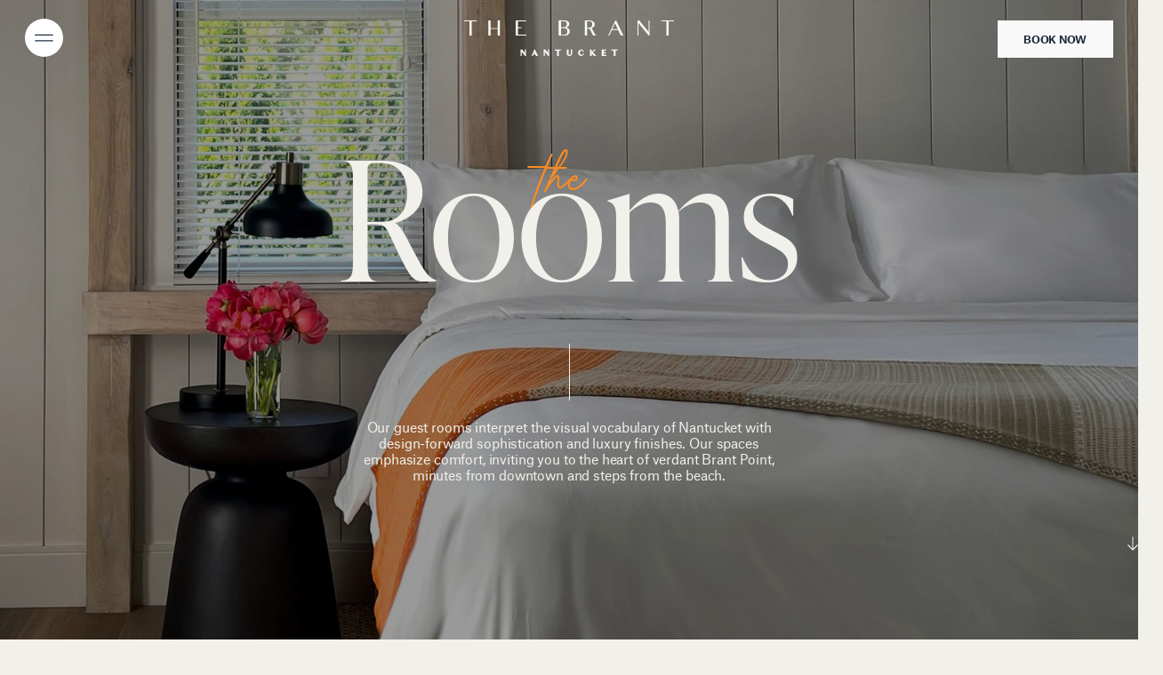

--- FILE ---
content_type: text/html
request_url: https://www.thebrantnantucket.com/rooms
body_size: 25904
content:
<!DOCTYPE html><!-- Last Published: Mon Nov 03 2025 22:11:09 GMT+0000 (Coordinated Universal Time) --><html data-wf-domain="www.thebrantnantucket.com" data-wf-page="644c10758efa8d8f77371af7" data-wf-site="6449b3b89d68489a67657123" lang="en"><head><meta charset="utf-8"/><title>Rooms | The Brant</title><meta content="Our guest rooms interpret the visual vocabulary of Nantucket with design-forward sophistication and luxury finishes. Our spaces emphasize comfort, inviting you to the heart of verdant Brant Point, minutes from downtown and steps from the beach." name="description"/><meta content="Rooms | The Brant" property="og:title"/><meta content="Our guest rooms interpret the visual vocabulary of Nantucket with design-forward sophistication and luxury finishes. Our spaces emphasize comfort, inviting you to the heart of verdant Brant Point, minutes from downtown and steps from the beach." property="og:description"/><meta content="https://cdn.prod.website-files.com/6449b3b89d68489a67657123/656f546eda97004530154d41_og-image.jpg" property="og:image"/><meta content="Rooms | The Brant" property="twitter:title"/><meta content="Our guest rooms interpret the visual vocabulary of Nantucket with design-forward sophistication and luxury finishes. Our spaces emphasize comfort, inviting you to the heart of verdant Brant Point, minutes from downtown and steps from the beach." property="twitter:description"/><meta content="https://cdn.prod.website-files.com/6449b3b89d68489a67657123/656f546eda97004530154d41_og-image.jpg" property="twitter:image"/><meta property="og:type" content="website"/><meta content="summary_large_image" name="twitter:card"/><meta content="width=device-width, initial-scale=1" name="viewport"/><link href="https://cdn.prod.website-files.com/6449b3b89d68489a67657123/css/the-brant.webflow.shared.968d0072f.min.css" rel="stylesheet" type="text/css"/><script type="text/javascript">!function(o,c){var n=c.documentElement,t=" w-mod-";n.className+=t+"js",("ontouchstart"in o||o.DocumentTouch&&c instanceof DocumentTouch)&&(n.className+=t+"touch")}(window,document);</script><link href="https://cdn.prod.website-files.com/6449b3b89d68489a67657123/6449b3b89d6848601365715b_favicon-32.jpeg" rel="shortcut icon" type="image/x-icon"/><link href="https://cdn.prod.website-files.com/6449b3b89d68489a67657123/6449b3b89d6848827765716c_favicon-256.jpeg" rel="apple-touch-icon"/><script type="text/javascript">!function(f,b,e,v,n,t,s){if(f.fbq)return;n=f.fbq=function(){n.callMethod?n.callMethod.apply(n,arguments):n.queue.push(arguments)};if(!f._fbq)f._fbq=n;n.push=n;n.loaded=!0;n.version='2.0';n.agent='plwebflow';n.queue=[];t=b.createElement(e);t.async=!0;t.src=v;s=b.getElementsByTagName(e)[0];s.parentNode.insertBefore(t,s)}(window,document,'script','https://connect.facebook.net/en_US/fbevents.js');fbq('init', '665416409501670');fbq('track', 'PageView');</script><link rel="stylesheet" href="https://cdn.jsdelivr.net/npm/swiper@11/swiper-bundle.min.css" />
<noscript>
  <style type="text/css">
    .c-header,
    .o-page-wrapper,
    [data-module="image-swipe"],
    [data-module="fade-in-up"],
    [data-module="headline"]{
      opacity: 1 !important;
    }
  </style>
</noscript>
<style type="text/css">
  html.lenis {
    height: auto;
  }
  .lenis.lenis-smooth {
    scroll-behavior: auto;
  }
  .lenis.lenis-smooth [data-lenis-prevent] {
    overscroll-behavior: contain;
  }
  .lenis.lenis-stopped {
    overflow: hidden;
  }
  .lenis.lenis-scrolling iframe {
    pointer-events: none;
  }  
    
  html:not(.w-editor) .c-header,
  html:not(.w-editor) .o-page-wrapper,
  html:not(.w-editor) [data-module="image-swipe"],
  html:not(.w-editor) [data-module="fade-in-up"],
  html:not(.w-editor) [data-module="headline"]{
    opacity: 0;
  }
</style>

<!-- Google Tag Manager -->
<script>(function(w,d,s,l,i){w[l]=w[l]||[];w[l].push({'gtm.start':
new Date().getTime(),event:'gtm.js'});var f=d.getElementsByTagName(s)[0],
j=d.createElement(s),dl=l!='dataLayer'?'&l='+l:'';j.async=true;j.src=
'https://www.googletagmanager.com/gtm.js?id='+i+dl;f.parentNode.insertBefore(j,f);
})(window,document,'script','dataLayer','GTM-K45W6MKQ');</script>
<!-- End Google Tag Manager --></head><body class="o-body"><div class="o-global-css w-embed"><link href="https://fastly-cloud.typenetwork.com/projects/7056/fontface.css?64024c76" rel="stylesheet" type="text/css">
<style type="text/css">
  /* SETTING IVYPRESTO */
  h1, h2, h3, h4, h5, h6,
  .t-display-1, .t-display-2, .t-display-3, .t-display-4, .t-display-5, .t-display-6{
    font-family: 'IvyPresto Disp Lt', serif;
    font-display: swap;
    font-style: normal;
    font-weight: normal;
  }
  h1 em, h2 em, h3 em, h4 em, h5 em, h6 em,
  .t-display-1 em, .t-display-2 em, .t-display-3 em, .t-display-4 em, .t-display-5 em, .t-display-6 em,
  .c-headline-text .ferry{
    font-family: 'IvyPresto Disp Lt It', serif;
    font-display: swap;
    font-style: normal;
    font-weight: normal;
  }

  /* ROOT SCALING  */
  @media (max-width: 991px){ .o-body{font-size: 16px !important;}}
  @media (min-width: 992px) and (max-width: 1920px){ .o-body{font-size: 1.111vw !important;}}
  @media (min-width: 1921px){ .o-body{font-size: 20px !important;}}
  @media (min-width: 992px) and (max-width:1400px){
    /* PROTECTIONS */
    .t-text-1{
      font-size: 17px;
    }
    .t-text-2, .t-label-3, .t-micro-1{
      font-size: 15px;
    }
    .t-label-1, .t-label-2, .t-micro-2, .c-newsletter-signup form button{
      font-size: 12px;
    }

    .max-width-344{
      max-width: 32em;
    }
  }

  /* ROOT VARIABLES */
  :root{
    --blue: #1d2d3f;
    --black: #0D0400;
    --white: #F9F9F9;
    --offwhite: #f2f0eb;
    --orange: #FB8B23;
  }

  /* RESETS */
  *{text-rendering: optimizeLegibility;-webkit-font-smoothing: antialiased;-moz-osx-font-smoothing: grayscale;}
  textarea, input[type="text"], input[type="button"], input[type="email"], input[type="phone"], input[type="tel"], input[type="password"], select{-webkit-appearance: none;border-radius: 0px;}
  input[type="submit"]{-webkit-appearance:none;}
  input::-webkit-outer-spin-button, input::-webkit-inner-spin-button{-webkit-appearance: none;margin: 0;}
  input[type=number]{-moz-appearance: textfield;}  
  svg{display:block;width:auto;height:100%;}
  a{color:inherit;}

  /* GLOBALS */
  .no-pointer{pointer-events: none;}
  .no-scroll{overflow: hidden !important;}

  /* REMOVES SCROLLBAR */
  ::-webkit-scrollbar{width: 0px;background: transparent;}
  ::-webkit-scrollbar-thumb{background: transparent;}

  /* SELECTION STYLING */
  *::selection {
    color: var(--white);
    background: var(--black);
  }

  /* MENU HOVERS */
  @media (min-width: 992px){
    .c-dropdown-toggle:not(.w--open):after,
    .c-menu-link:after{
      content: '';
      width: 0px;
      height: 1px;
      background-color: var(--orange);
      position: absolute;
      top: calc(100% + 2px);
      left: 0;
      transition: width 0.4s ease-in-out;
    }
    .c-dropdown-toggle:not(.w--open):hover:after,
    .c-menu-link:hover:after{
      width: 100%;
    }
  }

  /* DROPDOWN TOGGLE OPEN */
  @media (min-width: 992px){
    .c-dropdown-toggle.w--open .c-menu-arrow:not(.back){
      display: none;
    }
    .c-dropdown-toggle.w--open .c-menu-arrow.back{
      display: block;
    }
  }
  @media (max-width: 991px){
    .c-dropdown-toggle.w--open .c-menu-arrow:not(.back){
      transform: rotate(180deg);
    }
  }

  /* XL MENU FIX */
  @media (min-width: 1921px){
    .c-menu .c-menu-lt{
      padding-left: calc((((100vw - 1920px) / 2) * 1) + 2em);
    }
  }

  /* BADGE SPIN */
  @keyframes rotation {
    from {
      transform: rotate(0deg);
    }
    to {
      transform: rotate(359deg);
    }
  }
  .c-badge{
    animation: rotation 15s infinite linear;
  }

  /* BOOK NOW LINK HOVER */
  @media (min-width: 992px){
    .c-book-link:hover .c-rule{
      width: 2em;
    }
  }

  /* TEXT ORANGE UNDERLINES */
  .c-headline-text .nantucket:after,
  .c-headline-text .fullstop:after,
  .c-headline-text .ferry:after,
  .c-headline-text .personalized:after{
    content: '';
    position: absolute;
    bottom: 0;
    left: 0;
    width: 100%;
    height: 1.25rem;
    background-repeat: no-repeat;
    background-position: center center;
    background-size: contain;
  }
  .c-headline-text .nantucket:after{
    bottom: -1rem !important;
    height: 1rem !important;
    background-image: url("data:image/svg+xml,%3Csvg width='241' height='9' viewBox='0 0 241 9' fill='none' xmlns='http://www.w3.org/2000/svg'%3E%3Cpath d='M1 6.79213C2.92487 5.92815 7.40676 5.27484 10.6546 4.79052C18.779 3.57898 27.9029 2.82645 37.2764 2.48348C50.9694 1.98247 65.2851 2.07307 79.0539 2.26532C93.404 2.4657 107.325 3.11369 121.273 3.94515C138.145 4.95091 154.724 6.20044 171.822 6.97211C183.784 7.512 197.268 8.25148 209.512 7.91565C224.69 7.49933 236.051 4.48209 240 1' stroke='%23FB8B23' stroke-width='2' stroke-linecap='round'/%3E%3C/svg%3E");
  }
  .c-headline-text .fullstop:after{
    background-image: url("data:image/svg+xml,%3Csvg width='427' height='9' viewBox='0 0 427 9' fill='none' xmlns='http://www.w3.org/2000/svg'%3E%3Cpath d='M1 6.79213C4.42289 5.92815 12.3928 5.27484 18.1681 4.79052C32.6153 3.57898 48.8398 2.82645 65.5082 2.48348C89.8576 1.98247 115.315 2.07307 139.799 2.26532C165.317 2.4657 190.072 3.11369 214.875 3.94515C244.878 4.95091 274.358 6.20044 304.762 6.97211C326.034 7.512 350.013 8.25148 371.785 7.91565C398.774 7.49933 418.977 4.48209 426 1' stroke='%23FB8B23' stroke-width='2' stroke-linecap='round'/%3E%3C/svg%3E");   
  }
  .c-headline-text .ferry:after{
    background-image: url("data:image/svg+xml,%3Csvg width='283' height='10' viewBox='0 0 283 10' fill='none' xmlns='http://www.w3.org/2000/svg'%3E%3Cpath d='M1 6.86586C3.25902 6.00188 8.51894 5.34857 12.3305 4.86425C21.8653 3.65271 32.5731 2.90018 43.5738 2.55721C59.6438 2.0562 76.4447 2.1468 92.6037 2.33905C109.445 2.53943 125.783 3.18742 142.152 4.01888C161.953 5.02464 181.409 6.27417 201.475 7.04584C215.514 7.58573 231.34 8.32521 245.709 7.98938C263.521 7.57306 276.854 4.55582 281.489 1.07373' stroke='%23FB8B23' stroke-width='2' stroke-linecap='round'/%3E%3C/svg%3E%0A");
  }
  .c-headline-text .personalized:after{
    bottom: -1rem !important;
    background-image: url("data:image/svg+xml,%3Csvg width='361' height='10' viewBox='0 0 361 10' fill='none' xmlns='http://www.w3.org/2000/svg'%3E%3Cpath d='M1.17371 7.19398C4.05869 6.33001 10.7761 5.67669 15.6439 5.19237C27.8207 3.98084 41.4955 3.22831 55.5445 2.88534C76.0674 2.38432 97.5237 2.47492 118.16 2.66718C139.668 2.86755 160.533 3.51555 181.438 4.347C206.726 5.35276 231.573 6.6023 257.2 7.37396C275.129 7.91385 295.339 8.65334 313.69 8.3175C336.438 7.90118 353.466 4.88395 359.385 1.40186' stroke='%23FB8B23' stroke-width='2' stroke-linecap='round'/%3E%3C/svg%3E%0A");
  }

  @media screen and (min-width: 992px){
    .c-headline-text .nantucket:after,
    .c-headline-text .fullstop:after,
    .c-headline-text .ferry:after,
    .c-headline-text .personalized:after{
      height: 1rem;
    }
    .c-headline-text .nantucket:after{
      bottom: -0.25em;
    }
    .c-headline-text .fullstop:after{
      bottom: 0.1em;
    }
    .c-headline-text .ferry:after{
      bottom: 0.15em;
    }
    .c-headline-text .personalized:after{
      bottom: -0.25em;
    }
  }

  /* NEWSLETTER SIGNUP */
  .c-newsletter-signup form .email-icon{
    position: absolute;
    top: 50%;
    left: 1em;
    transform: translateY(-50%);
    height: 0.875em;
    opacity: 0.6;
  }
  .c-newsletter-signup form input{
    width: 100%;
    font-size: 0.875em;
    color: var(--blue);
    padding: 1.5em 1.5em 1.5em 3em;
    height: 4.5em;
    outline: none;
    border: none;
    background: var(--white);    
  }
  .c-newsletter-signup form input::placeholder{
    opacity: 0.6;
    color: var(--blue)
  }
  .c-newsletter-signup form button{
    position: absolute;
    top: 50%;
    right: 0;
    transform: translateY(-50%);
    font-size: 0.875em;
    color: var(--blue);
    background-color: transparent;
    height: 100%;
    padding: 1em;
    opacity: 0.6;
    transition: opacity 0.4s ease-in-out;
  }
  .c-newsletter-signup form button:hover{
    opacity: 1;
  }

  /* ROOM BLOCK BUTTON HOVER */
  .c-room-block:hover .c-room-btn{
    opacity: 1;
  }

  /* ROOM POPOUT CLOSE MOBILE STYLES */
  @media (max-width: 767px){
    .c-room-close line{
      stroke: var(--white);
    }
  }

  /* XLARGE FULL WIDTH FIX */
  @media (min-width: 1921px){
    .c-slider.room{
      margin-left: calc((((100vw - 1920px) / 2) * -1) - 2em);
      padding-left: calc((((100vw - 1920px) / 2) * 1) + 2em);
    }
  }

  /* ACTIVE FILTER */
  .c-filter .t-text-2{
    position: relative;
  }
  .c-filter .t-text-2:after{
    content: '';
    width: 100%;
    height: 1px;
    background-color: var(--offwhite);
    position: absolute;
    top: calc(100% + 2px);
    left: 0;
    opacity: 0;
    transition: 0.4s ease-in-out;
  }
  .c-filter.fs-cmsfilter_active .t-text-2:after,
  .c-filter input:checked ~ .t-text-2:after{
    opacity: 1;
  }
  .c-filter.fs-cmsfilter_active .t-text-2:hover:after,
  .c-filter input:checked ~ .t-text-2:hover:after{
    background-color: var(--orange);
  }

  /* GALLERY LAYOUT */
  @media (min-width: 768px){
    .c-gallery-list{
      width: calc(100% + 1em);
    }
    .c-gallery-item{
      width: calc(50% - 1em);
    }
	}
  @media (min-width: 992px){
    .c-gallery-list{
      width: calc(100% + 1.25em);
    }
    .c-gallery-item{
      width: calc(33.333% - 1.25em);
    }
	} 
</style></div><header class="c-header-wrap"><div class="w-dyn-list"><div role="list" class="w-dyn-items"><div role="listitem" class="w-dyn-item"><div class="c-header"><div class="o-container"><div class="c-header-inner"><div id="w-node-cc57e9a2-5ab7-0f87-8e58-6021f52e7ce4-f52e7ce0" class="c-header-col left"><div class="c-menu-trigger w-embed"><svg x="0px" y="0px" width="46" height="46" viewBox="0 0 46 46"> 
  <rect x="0" width="46" height="46" rx="23" fill="#ffffff" />
  <line fill="none" stroke="#1D2D3F" stroke-width="1.4" stroke-linecap="round" x1="33.3" y1="19.7" x2="12.7" y2="19.7"/>
  <line fill="none" stroke="#1D2D3F" stroke-width="1.4" stroke-linecap="round" x1="33.3" y1="26.7" x2="12.7" y2="26.7"/>
</svg></div></div><div id="w-node-cc57e9a2-5ab7-0f87-8e58-6021f52e7ce6-f52e7ce0" class="c-header-col center"><a href="/" class="c-logo-link w-inline-block"><div class="c-logo w-embed"><svg width="210" height="38" viewBox="0 0 210 38" fill="none" xmlns="http://www.w3.org/2000/svg">
<path fill-rule="evenodd" clip-rule="evenodd" d="M173.516 0.00524856H175.215L175.225 0L175.262 0.0471891L183.987 10.8854L184.669 11.7453V0.0209783H185.529V0.152064V15.4157H185.398H184.758H184.695L184.653 15.3685L174.376 2.55355V15.3948H173.516V15.0959V0.304129V0.00524856ZM33.6997 0.00524856H35.9229V15.4157H33.6997V8.60974H26.5476V15.4157H24.3244V0.00524856H26.5476V7.81798H33.6997V0.00524856ZM5.25917 0.0104971H7.35131L7.48239 0.0209783H12.7363V0.812743H7.48239V15.4157H5.25917V0.812743H0V0.0209783H5.25917V0.0104971ZM151.315 0.146832H152.159L152.254 0.16781L152.29 0.24121L159.217 15.0854L159.306 15.2742H156.8L156.705 15.2532L156.669 15.1745L154.173 9.71088H147.912L145.39 15.1955L145.353 15.2689H144.263L144.352 15.0854L144.373 15.0382L151.279 0.220248L151.315 0.146832ZM151.058 2.88391L148.311 8.85095H148.316H153.785L151.058 2.88391ZM116.375 31.1281C116.157 31.4254 116.002 31.9138 115.974 32.6824H115.974V32.9446C115.974 33.7696 116.142 34.3149 116.391 34.6478C116.631 34.9694 116.967 35.1206 117.385 35.1206C117.786 35.1206 118.107 34.9992 118.339 34.8001C118.572 34.6007 118.734 34.3094 118.794 33.941L118.829 33.7206H119.052H119.493H119.795L119.752 34.0197C119.576 35.2571 118.552 36.1745 117.207 36.1745C116.17 36.1745 115.37 35.8619 114.832 35.2764C114.297 34.6946 114.055 33.8807 114.055 32.9446C114.055 31.9921 114.372 31.161 114.932 30.5658C115.494 29.9695 116.287 29.6255 117.207 29.6255C118.536 29.6255 119.53 30.5481 119.705 31.7803L119.748 32.0794H119.446H119H118.775L118.741 31.8574C118.63 31.1413 118.09 30.6794 117.364 30.6794C116.931 30.6794 116.605 30.815 116.375 31.1281ZM70.409 29.6727H70.237L70.1685 29.8306L67.6149 35.7189L67.456 36.0854H67.8555H68.4952H68.6703L68.7374 35.9236L69.2786 34.6173H71.2457L71.8318 35.9301L71.9011 36.0854H72.0712H73.5341H73.9451L73.7719 35.7127L71.0348 29.8244L70.9643 29.6727H70.7971H70.409ZM69.7156 33.5633L70.2291 32.3201L70.7816 33.5633H69.7156ZM56.6817 29.7145H56.4195V29.9767V35.8232V36.0853H56.6817H57.2584H57.5206V35.8232V31.8387L60.742 36.0301L60.8207 36.1325H60.9498H61.5161H61.7783V35.8703V29.9767V29.7145H61.5161H60.9446H60.6824V29.9767V33.0604L58.1629 29.8159L58.0842 29.7145H57.9558H56.6817ZM79.868 29.7145H79.6059V29.9767V35.8232V36.0853H79.868H80.4396H80.7017V35.8232V31.8378L83.9284 36.0303L84.0071 36.1325H84.1362H84.7025H84.9646V35.8703V29.9767V29.7145H84.7025H84.1257H83.8635V29.9767V33.0593L81.3494 29.8161L81.2707 29.7145H81.1422H79.868ZM91.1204 29.7145H90.8583V29.9767V30.4644V30.7265H91.1204H92.9189V35.8232V36.0853H93.1811H94.5182H94.7803V35.8232V30.7265H96.5998H96.862V30.4644V29.9767V29.7145H96.5998H91.1204ZM102.939 29.7145H102.677V29.9767V33.6104C102.677 34.487 102.957 35.1463 103.491 35.5787C104.016 36.0028 104.744 36.1745 105.577 36.1745C106.253 36.1745 106.872 35.9855 107.324 35.5708C107.781 35.1525 108.036 34.5339 108.036 33.7415V29.9767V29.7145H107.774H107.144H106.882V29.9767V29.982V33.7363C106.882 34.2196 106.774 34.5108 106.611 34.6826C106.451 34.8514 106.192 34.9527 105.781 34.9527C105.399 34.9527 105.094 34.8566 104.885 34.6629C104.68 34.4727 104.528 34.1505 104.528 33.6104V29.9767V29.7145H104.266H102.939ZM126.147 29.7145H125.885V29.9767V35.8232V36.0853H126.147H127.484H127.746V35.8232V33.5781L129.632 35.9849L129.833 35.8273V36.0853H129.838H130.377H131.5H132.065L131.701 35.654L129.014 32.4715L131.314 30.1617L131.759 29.7145H131.128H130.368H130.257L130.18 29.7942L127.746 32.3045V29.9767V29.7145H127.484H126.147ZM138.044 29.7145H137.782V29.9767V35.8232V36.0853H138.044H142.024H142.286V35.8232V35.3355V35.0733H142.024H139.643V33.4007H141.662H141.924V33.1385V32.6561V32.3939H141.662H139.643V30.7265H141.835H142.097V30.4644V29.9767V29.7145H141.835H138.044ZM147.834 29.7145H147.571V29.9767V30.4644V30.7265H147.834H149.637V35.8232V36.0853H149.9H151.237H151.499V35.8232V30.7265H153.318H153.58V30.4644V29.9767V29.7145H153.318H147.834ZM51.5639 0.0104971H61.8044H61.8096V0.141583L61.8201 0.739327V0.870413H53.8343V2.86816V3.95356C53.8396 4.49888 53.8396 5.12284 53.8396 5.84644V7.02098H57.3684V7.88089H53.8396V14.5243C54.8447 14.5308 57.6744 14.5513 59.7039 14.5661L59.7053 14.5661L59.7237 14.5662L59.755 14.5664C60.9821 14.5753 61.9046 14.582 61.9302 14.582H62.098H62.2291V15.4262H51.5639V0.0104971ZM99.1274 0.0104971H99.3004L99.2952 0.00524856C101.272 0.00524856 102.64 0.262172 103.595 0.802246C104.68 1.42097 105.21 2.39626 105.21 3.79101C105.21 5.45319 104.151 6.68539 102.2 7.29363C104.434 7.86517 105.703 9.22321 105.703 11.0741C105.703 13.9528 103.736 15.4105 99.851 15.4105H99.7461H99.6884L94.7386 15.3685H94.6075V11.6824C94.618 11.1423 94.618 10.4921 94.618 9.57978V5.8412C94.618 4.9236 94.6128 4.27865 94.6075 3.73858V0.0524376H94.7386L99.1274 0.0104971ZM98.9701 0.865165H96.8832V2.45393C96.8832 2.60062 96.8843 2.75834 96.8855 2.92911C96.8869 3.1307 96.8884 3.35047 96.8884 3.59176C96.8937 4.19476 96.8989 4.94457 96.8989 5.83595V6.96854H99.033C101.702 6.96854 102.793 6.04044 102.793 3.76479C102.793 1.59925 101.828 0.865165 98.9701 0.865165ZM99.3109 7.80749H96.8989V14.6187H99.5259C102.163 14.6187 103.285 13.5595 103.285 11.0741C103.285 8.7513 102.132 7.80749 99.3109 7.80749ZM120.777 0.00524856H124.736H124.741C128.464 0.00524856 130.682 1.49963 130.682 4.006C130.682 5.08615 130.242 6.05618 129.413 6.80075C128.831 7.32509 128.055 7.72883 127.164 7.97527C127.919 8.44718 128.553 9.34382 129.455 11.1633C130.478 13.3341 131.065 14.4404 131.631 14.8704L132.03 15.1745L132.339 15.4105H129.261L129.219 15.3633L129.167 15.3004C128.653 14.6711 128.05 13.5595 127.426 12.0966C126.01 8.82472 125.439 8.3633 123.923 8.26367C123.619 8.25843 123.31 8.25842 123.001 8.25842V15.4157H120.777V0.00524856ZM124.416 0.802246H123.006V7.46667H124.395C126.802 7.46667 128.239 6.13484 128.239 3.99027C128.239 1.8457 126.991 0.802246 124.416 0.802246ZM202.523 0.0104971H204.615L204.746 0.0209783H210V0.812743H204.746V15.4157H202.523V0.812743H197.264V0.0209783H202.523V0.0104971Z" fill="currentColor"/>
</svg></div></a></div><div id="w-node-cc57e9a2-5ab7-0f87-8e58-6021f52e7ce9-f52e7ce0" class="c-header-col right"><a id="w-node-cc57e9a2-5ab7-0f87-8e58-6021f52e7cea-f52e7ce0" href="https://be.synxis.com/?hotel=44972&amp;level=hotel&amp;locale=en-US" target="_blank" class="c-btn w-inline-block"><div class="c-btn-inner"><p class="t-label-1">Book Now</p></div></a></div></div></div></div><div class="c-menu"><div class="c-menu-lt"><div class="c-menu-lt-top"></div><div class="c-menu-lt_middle"><a href="https://be.synxis.com/?hotel=44972&amp;level=hotel&amp;locale=en-US" target="_blank" class="c-book-link w-inline-block"><div class="t-display-3">Book Now</div><div class="c-rule book"></div></a></div><div class="c-menu-lt_bottom"><div class="margin-24"><div class="t-display-6">Follow us</div></div><div class="c-social-links"><a href="https://www.facebook.com/profile.php?id=61554191344531&amp;mibextid=LQQJ4d" target="_blank" class="c-social-link w-inline-block"><div class="c-social-icon w-embed"><svg width="44" height="45" viewBox="0 0 44 45" fill="none" xmlns="http://www.w3.org/2000/svg">
<path d="M25.4863 23.4995L25.8965 20.8042H23.2891V19.0464C23.2891 18.2847 23.6406 17.5815 24.8125 17.5815H26.0137V15.2671C26.0137 15.2671 24.9297 15.062 23.9043 15.062C21.7656 15.062 20.3594 16.3804 20.3594 18.7241V20.8042H17.957V23.4995H20.3594V30.062H23.2891V23.4995H25.4863Z" fill="currentColor"/>
<rect x="0.5" y="0.687012" width="43" height="43" rx="21.5" stroke="currentColor"/>
</svg></div></a><a href="https://www.instagram.com/thebrantnantucket/" target="_blank" class="c-social-link w-inline-block"><div class="c-social-icon w-embed"><svg width="44" height="45" viewBox="0 0 44 45" fill="none" xmlns="http://www.w3.org/2000/svg">
<path d="M22 18.394C19.75 18.394 17.957 20.2222 17.957 22.437C17.957 24.687 19.75 26.48 22 26.48C24.2148 26.48 26.043 24.687 26.043 22.437C26.043 20.2222 24.2148 18.394 22 18.394ZM22 25.0737C20.5586 25.0737 19.3633 23.9136 19.3633 22.437C19.3633 20.9956 20.5234 19.8354 22 19.8354C23.4414 19.8354 24.6016 20.9956 24.6016 22.437C24.6016 23.9136 23.4414 25.0737 22 25.0737ZM27.1328 18.2534C27.1328 17.7261 26.7109 17.3042 26.1836 17.3042C25.6562 17.3042 25.2344 17.7261 25.2344 18.2534C25.2344 18.7808 25.6562 19.2026 26.1836 19.2026C26.7109 19.2026 27.1328 18.7808 27.1328 18.2534ZM29.8047 19.2026C29.7344 17.937 29.4531 16.812 28.5391 15.8979C27.625 14.9839 26.5 14.7026 25.2344 14.6323C23.9336 14.562 20.0312 14.562 18.7305 14.6323C17.4648 14.7026 16.375 14.9839 15.4258 15.8979C14.5117 16.812 14.2305 17.937 14.1602 19.2026C14.0898 20.5034 14.0898 24.4058 14.1602 25.7065C14.2305 26.9722 14.5117 28.062 15.4258 29.0112C16.375 29.9253 17.4648 30.2065 18.7305 30.2769C20.0312 30.3472 23.9336 30.3472 25.2344 30.2769C26.5 30.2065 27.625 29.9253 28.5391 29.0112C29.4531 28.062 29.7344 26.9722 29.8047 25.7065C29.875 24.4058 29.875 20.5034 29.8047 19.2026ZM28.1172 27.0776C27.8711 27.7808 27.3086 28.3081 26.6406 28.5894C25.5859 29.0112 23.125 28.9058 22 28.9058C20.8398 28.9058 18.3789 29.0112 17.3594 28.5894C16.6562 28.3081 16.1289 27.7808 15.8477 27.0776C15.4258 26.0581 15.5312 23.5972 15.5312 22.437C15.5312 21.312 15.4258 18.8511 15.8477 17.7964C16.1289 17.1284 16.6562 16.6011 17.3594 16.3198C18.3789 15.8979 20.8398 16.0034 22 16.0034C23.125 16.0034 25.5859 15.8979 26.6406 16.3198C27.3086 16.5659 27.8359 17.1284 28.1172 17.7964C28.5391 18.8511 28.4336 21.312 28.4336 22.437C28.4336 23.5972 28.5391 26.0581 28.1172 27.0776Z" fill="currentColor"/>
<rect x="0.5" y="0.687012" width="43" height="43" rx="21.5" stroke="currentColor"/>
</svg></div></a></div></div></div><div class="c-menu-rt"><div data-lenis-prevent="" class="c-menu-rt_inner"><div class="c-menu-rt-top"><div class="c-mobile-booknow"><a href="https://be.synxis.com/?hotel=44972&amp;level=hotel&amp;locale=en-US" target="_blank" class="c-book-link w-inline-block"><div class="t-display-3">Book Now</div><div class="c-rule book"></div></a></div></div><div class="c-menu-rt_middle"><div data-hover="false" data-delay="0" class="c-dropdown w-dropdown"><div class="c-dropdown-toggle w-dropdown-toggle"><div class="t-display-5">Stay</div><div class="c-menu-arrow w-embed"><svg width="8" height="14" viewBox="0 0 8 14" fill="none" xmlns="http://www.w3.org/2000/svg">
<path d="M1.14648 1L7.14648 7L1.14648 13" stroke="currentColor" stroke-width="1.4" stroke-linecap="round" stroke-linejoin="round"/>
</svg></div><div class="c-menu-arrow back w-embed"><svg width="16" height="32" viewBox="0 0 16 32" fill="none" xmlns="http://www.w3.org/2000/svg">
<path d="M15 1.29456L0.0981688 16.1964L15 31.0982" stroke="currentColor" stroke-width="1.34458" stroke-linecap="round" stroke-linejoin="round"/>
</svg></div></div><nav class="c-dropdown-list w-dropdown-list"><a href="/rooms" aria-current="page" class="c-menu-link w-inline-block w--current"><div class="t-display-5">Rooms</div></a><a href="/suites" class="c-menu-link w-inline-block"><div class="t-display-5">Suites</div></a><a href="/amenities" class="c-menu-link w-inline-block"><div class="t-display-5">Amenities</div></a><a href="/getting-here" class="c-menu-link w-inline-block"><div class="t-display-5">Getting Here</div></a></nav></div><a href="/offers" class="c-menu-link w-inline-block"><div class="t-display-5">Offers</div></a><a href="/gallery" class="c-menu-link w-inline-block"><div class="t-display-5">Gallery</div></a><a href="/events" class="c-menu-link w-inline-block"><div class="t-display-5">Events</div></a><a href="/become-a-member" class="c-menu-link w-inline-block"><div class="t-display-5">Membership</div></a><div data-hover="false" data-delay="0" class="c-dropdown w-condition-invisible w-dropdown"><div class="c-dropdown-toggle w-dropdown-toggle"><div class="t-display-5">Membership</div><div class="c-menu-arrow w-embed"><svg width="8" height="14" viewBox="0 0 8 14" fill="none" xmlns="http://www.w3.org/2000/svg">
<path d="M1.14648 1L7.14648 7L1.14648 13" stroke="currentColor" stroke-width="1.4" stroke-linecap="round" stroke-linejoin="round"/>
</svg></div><div class="c-menu-arrow back w-embed"><svg width="16" height="32" viewBox="0 0 16 32" fill="none" xmlns="http://www.w3.org/2000/svg">
<path d="M15 1.29456L0.0981688 16.1964L15 31.0982" stroke="currentColor" stroke-width="1.34458" stroke-linecap="round" stroke-linejoin="round"/>
</svg></div></div><nav class="c-dropdown-list w-dropdown-list"><a href="/become-a-member" class="c-menu-link w-inline-block"><div class="t-display-5">Become a Member</div></a><a href="https://www.thebranthouse.com/membership" target="_blank" class="c-menu-link w-inline-block"><div class="t-display-5">Member Portal</div></a></nav></div></div><div class="c-menu-rt_bottom"><div class="c-menu-sublinks"><a href="/policies" class="c-menu-sublink w-inline-block"><div class="c-contact-item">Policies</div></a><a href="/press" class="c-menu-sublink w-inline-block"><div class="c-contact-item">Press</div></a><a href="https://www.giftcards.salthotels.com/" target="_blank" class="c-menu-sublink w-inline-block"><div class="c-contact-item">Gift Cards</div></a><a href="mailto:SaltHouseNantucket@salthotels.com" class="c-menu-sublink w-inline-block"><div class="c-contact-item">Contact</div></a></div><div class="c-mobile-social"><div class="margin-24"><div class="t-display-6">Follow us</div></div><div class="c-social-links"><a href="https://www.facebook.com/profile.php?id=61554191344531&amp;mibextid=LQQJ4d" class="c-social-link w-inline-block"><div class="c-social-icon w-embed"><svg width="44" height="45" viewBox="0 0 44 45" fill="none" xmlns="http://www.w3.org/2000/svg">
<path d="M25.4863 23.4995L25.8965 20.8042H23.2891V19.0464C23.2891 18.2847 23.6406 17.5815 24.8125 17.5815H26.0137V15.2671C26.0137 15.2671 24.9297 15.062 23.9043 15.062C21.7656 15.062 20.3594 16.3804 20.3594 18.7241V20.8042H17.957V23.4995H20.3594V30.062H23.2891V23.4995H25.4863Z" fill="#FB8B23"/>
<rect x="0.5" y="0.687012" width="43" height="43" rx="21.5" stroke="#FB8B23"/>
</svg></div></a><a href="https://www.instagram.com/thebrantnantucket/" target="_blank" class="c-social-link w-inline-block"><div class="c-social-icon w-embed"><svg width="44" height="45" viewBox="0 0 44 45" fill="none" xmlns="http://www.w3.org/2000/svg">
<path d="M22 18.394C19.75 18.394 17.957 20.2222 17.957 22.437C17.957 24.687 19.75 26.48 22 26.48C24.2148 26.48 26.043 24.687 26.043 22.437C26.043 20.2222 24.2148 18.394 22 18.394ZM22 25.0737C20.5586 25.0737 19.3633 23.9136 19.3633 22.437C19.3633 20.9956 20.5234 19.8354 22 19.8354C23.4414 19.8354 24.6016 20.9956 24.6016 22.437C24.6016 23.9136 23.4414 25.0737 22 25.0737ZM27.1328 18.2534C27.1328 17.7261 26.7109 17.3042 26.1836 17.3042C25.6562 17.3042 25.2344 17.7261 25.2344 18.2534C25.2344 18.7808 25.6562 19.2026 26.1836 19.2026C26.7109 19.2026 27.1328 18.7808 27.1328 18.2534ZM29.8047 19.2026C29.7344 17.937 29.4531 16.812 28.5391 15.8979C27.625 14.9839 26.5 14.7026 25.2344 14.6323C23.9336 14.562 20.0312 14.562 18.7305 14.6323C17.4648 14.7026 16.375 14.9839 15.4258 15.8979C14.5117 16.812 14.2305 17.937 14.1602 19.2026C14.0898 20.5034 14.0898 24.4058 14.1602 25.7065C14.2305 26.9722 14.5117 28.062 15.4258 29.0112C16.375 29.9253 17.4648 30.2065 18.7305 30.2769C20.0312 30.3472 23.9336 30.3472 25.2344 30.2769C26.5 30.2065 27.625 29.9253 28.5391 29.0112C29.4531 28.062 29.7344 26.9722 29.8047 25.7065C29.875 24.4058 29.875 20.5034 29.8047 19.2026ZM28.1172 27.0776C27.8711 27.7808 27.3086 28.3081 26.6406 28.5894C25.5859 29.0112 23.125 28.9058 22 28.9058C20.8398 28.9058 18.3789 29.0112 17.3594 28.5894C16.6562 28.3081 16.1289 27.7808 15.8477 27.0776C15.4258 26.0581 15.5312 23.5972 15.5312 22.437C15.5312 21.312 15.4258 18.8511 15.8477 17.7964C16.1289 17.1284 16.6562 16.6011 17.3594 16.3198C18.3789 15.8979 20.8398 16.0034 22 16.0034C23.125 16.0034 25.5859 15.8979 26.6406 16.3198C27.3086 16.5659 27.8359 17.1284 28.1172 17.7964C28.5391 18.8511 28.4336 21.312 28.4336 22.437C28.4336 23.5972 28.5391 26.0581 28.1172 27.0776Z" fill="#FB8B23"/>
<rect x="0.5" y="0.687012" width="43" height="43" rx="21.5" stroke="#FB8B23"/>
</svg></div></a></div></div></div></div></div></div></div></div></div></header><div class="o-custom-code w-embed"><style>
	.c-header:not(.is-scrolled){
    color: var(--white);
  }
  .c-header:not(.is-scrolled) .c-btn{
  	background-color: var(--white);
    color: var(--blue);
    border-color: var(--white);
  }
  .c-header:not(.is-scrolled) .c-btn:hover{
  	background-color: var(--orange) !important;
    border-color: var(--orange) !important;
  }
</style></div><main id="smooth-wrapper" class="o-page-wrapper"><div id="smooth-content" class="o-wrapper"><section class="c-section interior-hero"><div class="o-container"><div class="o-row"><div class="o-col"><div class="c-headline-text interior-hero white"><div data-module="headline" class="c-interior-cursive"><div class="t-display-dec large">the</div></div><div data-module="headline" class="c-interior-headline rooms"><h1 class="t-display-1 huge">Rooms</h1></div><div data-module="rule-vert" class="c-rule"></div><div data-module="fade-in-up" class="max-width-544 centered"><p class="t-text-2">Our guest rooms interpret the visual vocabulary of Nantucket with design-forward sophistication and luxury finishes. Our spaces emphasize comfort, inviting you to the heart of verdant Brant Point, minutes from downtown and steps from the beach.</p></div></div></div></div><div data-module="fade-in-up" class="c-scroll off-white"><div class="o-row"><div class="o-col w-clearfix"><div class="c-scroll-arrow right w-embed"><svg width="14" height="18" viewBox="0 0 14 18" fill="none" xmlns="http://www.w3.org/2000/svg">
<path d="M7 1V17M7 17L13 11M7 17L1 11" stroke="currentColor" stroke-width="1.4" stroke-linecap="round" stroke-linejoin="round"/>
</svg></div></div></div></div></div><div class="c-img-overlay"></div><img src="https://cdn.prod.website-files.com/6449b3b89d68489a67657123/6488f16f5568f712ace54de9_rooms-hero-v2.jpg" loading="lazy" sizes="100vw" srcset="https://cdn.prod.website-files.com/6449b3b89d68489a67657123/6488f16f5568f712ace54de9_rooms-hero-v2-p-500.jpg 500w, https://cdn.prod.website-files.com/6449b3b89d68489a67657123/6488f16f5568f712ace54de9_rooms-hero-v2-p-800.jpg 800w, https://cdn.prod.website-files.com/6449b3b89d68489a67657123/6488f16f5568f712ace54de9_rooms-hero-v2-p-1080.jpg 1080w, https://cdn.prod.website-files.com/6449b3b89d68489a67657123/6488f16f5568f712ace54de9_rooms-hero-v2-p-1600.jpg 1600w, https://cdn.prod.website-files.com/6449b3b89d68489a67657123/6488f16f5568f712ace54de9_rooms-hero-v2-p-2000.jpg 2000w, https://cdn.prod.website-files.com/6449b3b89d68489a67657123/6488f16f5568f712ace54de9_rooms-hero-v2.jpg 2880w" alt="" class="c-img interior-hero"/></section><div class="c-pre-bottom"><section class="c-section rooms"><div class="o-container"><div class="margin-64"><div class="o-row rooms-intro"><div data-module="headline"><h2 class="t-display-1">Explore<br/><em>Rooms</em></h2></div><div data-module="fade-in-up"><div class="t-text-1">(<span class="room-count">00</span>)</div></div></div></div><div data-module="fade-in-up" class="o-row margin-64"><div class="o-col"><div class="c-slider-wrap room-slider"><div class="c-slider room w-dyn-list"><div fs-countitems-element="list" role="list" class="swiper-wrapper w-dyn-items"><div role="listitem" class="swiper-slide w-dyn-item"><div room-trigger="standard-queen" class="c-room"><div class="c-room-block"><div class="c-room-btn hide-tablet"><a href="https://be.synxis.com/?adult=1&amp;arrive=2024-05-16&amp;chain=31799&amp;child=0&amp;currency=USD&amp;depart=2024-05-17&amp;hotel=44972&amp;level=hotel&amp;locale=en-US&amp;room=STUDIOQ&amp;rooms=1" target="_blank" class="c-btn room w-inline-block"><div class="c-btn-inner"><div class="t-label-1">Book Now</div></div></a></div><div class="c-img-container _1x1"><img loading="lazy" alt="" src="https://cdn.prod.website-files.com/6449b3b89d6848f1bc65713b/6480ecccfe715ead83207926_superior-queen.jpg" sizes="(max-width: 479px) 34vw, (max-width: 991px) 19vw, 20vw" srcset="https://cdn.prod.website-files.com/6449b3b89d6848f1bc65713b/6480ecccfe715ead83207926_superior-queen-p-500.jpg 500w, https://cdn.prod.website-files.com/6449b3b89d6848f1bc65713b/6480ecccfe715ead83207926_superior-queen-p-800.jpg 800w, https://cdn.prod.website-files.com/6449b3b89d6848f1bc65713b/6480ecccfe715ead83207926_superior-queen.jpg 1146w" class="c-img"/></div></div><div class="c-room-info"><div class="t-text-1">Standard Queen</div><div class="c-learn-more"><div class="c-svg-rule hide-tablet w-embed"><svg width="90" height="1" viewBox="0 0 90 1" fill="none" xmlns="http://www.w3.org/2000/svg">
<line x1="4.37114e-08" y1="0.5" x2="90" y2="0.500008" stroke="#293A4C"/>
</svg></div><div class="c-rule-text"><div class="t-label-1 is-medium">Learn More</div></div></div></div></div><div class="c-room-btn show-tablet"><a href="https://be.synxis.com/?adult=1&amp;arrive=2024-05-16&amp;chain=31799&amp;child=0&amp;currency=USD&amp;depart=2024-05-17&amp;hotel=44972&amp;level=hotel&amp;locale=en-US&amp;room=STUDIOQ&amp;rooms=1" target="_blank" class="c-btn room w-inline-block"><div class="c-btn-inner"><div class="t-label-1">Book Now</div></div></a></div></div><div role="listitem" class="swiper-slide w-dyn-item"><div room-trigger="studio-queen" class="c-room"><div class="c-room-block"><div class="c-room-btn hide-tablet"><a href="https://be.synxis.com/?adult=1&amp;arrive=2024-05-16&amp;chain=31799&amp;child=0&amp;currency=USD&amp;depart=2024-05-17&amp;hotel=44972&amp;level=hotel&amp;locale=en-US&amp;room=STUDIOQ&amp;rooms=1" target="_blank" class="c-btn room w-inline-block"><div class="c-btn-inner"><div class="t-label-1">Book Now</div></div></a></div><div class="c-img-container _1x1"><img loading="lazy" alt="" src="https://cdn.prod.website-files.com/6449b3b89d6848f1bc65713b/6480ecccfe715ead83207926_superior-queen.jpg" sizes="(max-width: 479px) 34vw, (max-width: 991px) 19vw, 20vw" srcset="https://cdn.prod.website-files.com/6449b3b89d6848f1bc65713b/6480ecccfe715ead83207926_superior-queen-p-500.jpg 500w, https://cdn.prod.website-files.com/6449b3b89d6848f1bc65713b/6480ecccfe715ead83207926_superior-queen-p-800.jpg 800w, https://cdn.prod.website-files.com/6449b3b89d6848f1bc65713b/6480ecccfe715ead83207926_superior-queen.jpg 1146w" class="c-img"/></div></div><div class="c-room-info"><div class="t-text-1">Studio Queen</div><div class="c-learn-more"><div class="c-svg-rule hide-tablet w-embed"><svg width="90" height="1" viewBox="0 0 90 1" fill="none" xmlns="http://www.w3.org/2000/svg">
<line x1="4.37114e-08" y1="0.5" x2="90" y2="0.500008" stroke="#293A4C"/>
</svg></div><div class="c-rule-text"><div class="t-label-1 is-medium">Learn More</div></div></div></div></div><div class="c-room-btn show-tablet"><a href="https://be.synxis.com/?adult=1&amp;arrive=2024-05-16&amp;chain=31799&amp;child=0&amp;currency=USD&amp;depart=2024-05-17&amp;hotel=44972&amp;level=hotel&amp;locale=en-US&amp;room=STUDIOQ&amp;rooms=1" target="_blank" class="c-btn room w-inline-block"><div class="c-btn-inner"><div class="t-label-1">Book Now</div></div></a></div></div><div role="listitem" class="swiper-slide w-dyn-item"><div room-trigger="standard-king" class="c-room"><div class="c-room-block"><div class="c-room-btn hide-tablet"><a href="https://be.synxis.com/?adult=1&amp;arrive=2024-05-16&amp;chain=31799&amp;child=0&amp;currency=USD&amp;depart=2024-05-17&amp;hotel=44972&amp;level=hotel&amp;locale=en-US&amp;rooms=1" target="_blank" class="c-btn room w-inline-block"><div class="c-btn-inner"><div class="t-label-1">Book Now</div></div></a></div><div class="c-img-container _1x1"><img loading="lazy" alt="" src="https://cdn.prod.website-files.com/6449b3b89d6848f1bc65713b/656f808cc213fb5de0d4c586_1M8A5641%20(1).jpg" sizes="(max-width: 479px) 34vw, (max-width: 991px) 19vw, 20vw" srcset="https://cdn.prod.website-files.com/6449b3b89d6848f1bc65713b/656f808cc213fb5de0d4c586_1M8A5641%20(1)-p-500.jpg 500w, https://cdn.prod.website-files.com/6449b3b89d6848f1bc65713b/656f808cc213fb5de0d4c586_1M8A5641%20(1)-p-800.jpg 800w, https://cdn.prod.website-files.com/6449b3b89d6848f1bc65713b/656f808cc213fb5de0d4c586_1M8A5641%20(1)-p-1080.jpg 1080w, https://cdn.prod.website-files.com/6449b3b89d6848f1bc65713b/656f808cc213fb5de0d4c586_1M8A5641%20(1).jpg 1365w" class="c-img"/></div></div><div class="c-room-info"><div class="t-text-1">Standard King Accessible</div><div class="c-learn-more"><div class="c-svg-rule hide-tablet w-embed"><svg width="90" height="1" viewBox="0 0 90 1" fill="none" xmlns="http://www.w3.org/2000/svg">
<line x1="4.37114e-08" y1="0.5" x2="90" y2="0.500008" stroke="#293A4C"/>
</svg></div><div class="c-rule-text"><div class="t-label-1 is-medium">Learn More</div></div></div></div></div><div class="c-room-btn show-tablet"><a href="https://be.synxis.com/?adult=1&amp;arrive=2024-05-16&amp;chain=31799&amp;child=0&amp;currency=USD&amp;depart=2024-05-17&amp;hotel=44972&amp;level=hotel&amp;locale=en-US&amp;rooms=1" target="_blank" class="c-btn room w-inline-block"><div class="c-btn-inner"><div class="t-label-1">Book Now</div></div></a></div></div><div role="listitem" class="swiper-slide w-dyn-item"><div room-trigger="superior-king" class="c-room"><div class="c-room-block"><div class="c-room-btn hide-tablet"><a href="https://be.synxis.com/?adult=1&amp;arrive=2024-05-16&amp;chain=31799&amp;child=0&amp;currency=USD&amp;depart=2024-05-17&amp;hotel=44972&amp;level=hotel&amp;locale=en-US&amp;rooms=1" target="_blank" class="c-btn room w-inline-block"><div class="c-btn-inner"><div class="t-label-1">Book Now</div></div></a></div><div class="c-img-container _1x1"><img loading="lazy" alt="" src="https://cdn.prod.website-files.com/6449b3b89d6848f1bc65713b/667ad3e7232f6339fc9390b1_Room25-1%20(1).jpg" sizes="(max-width: 479px) 34vw, (max-width: 991px) 19vw, 20vw" srcset="https://cdn.prod.website-files.com/6449b3b89d6848f1bc65713b/667ad3e7232f6339fc9390b1_Room25-1%20(1)-p-500.jpg 500w, https://cdn.prod.website-files.com/6449b3b89d6848f1bc65713b/667ad3e7232f6339fc9390b1_Room25-1%20(1)-p-800.jpg 800w, https://cdn.prod.website-files.com/6449b3b89d6848f1bc65713b/667ad3e7232f6339fc9390b1_Room25-1%20(1)-p-1080.jpg 1080w, https://cdn.prod.website-files.com/6449b3b89d6848f1bc65713b/667ad3e7232f6339fc9390b1_Room25-1%20(1)-p-1600.jpg 1600w, https://cdn.prod.website-files.com/6449b3b89d6848f1bc65713b/667ad3e7232f6339fc9390b1_Room25-1%20(1).jpg 2048w" class="c-img"/></div></div><div class="c-room-info"><div class="t-text-1">Superior King</div><div class="c-learn-more"><div class="c-svg-rule hide-tablet w-embed"><svg width="90" height="1" viewBox="0 0 90 1" fill="none" xmlns="http://www.w3.org/2000/svg">
<line x1="4.37114e-08" y1="0.5" x2="90" y2="0.500008" stroke="#293A4C"/>
</svg></div><div class="c-rule-text"><div class="t-label-1 is-medium">Learn More</div></div></div></div></div><div class="c-room-btn show-tablet"><a href="https://be.synxis.com/?adult=1&amp;arrive=2024-05-16&amp;chain=31799&amp;child=0&amp;currency=USD&amp;depart=2024-05-17&amp;hotel=44972&amp;level=hotel&amp;locale=en-US&amp;rooms=1" target="_blank" class="c-btn room w-inline-block"><div class="c-btn-inner"><div class="t-label-1">Book Now</div></div></a></div></div><div role="listitem" class="swiper-slide w-dyn-item"><div room-trigger="studio-king" class="c-room"><div class="c-room-block"><div class="c-room-btn hide-tablet"><a href="https://be.synxis.com/?adult=1&amp;arrive=2024-05-16&amp;chain=31799&amp;child=0&amp;currency=USD&amp;depart=2024-05-17&amp;hotel=44972&amp;level=hotel&amp;locale=en-US&amp;room=STUDIOK&amp;rooms=1" target="_blank" class="c-btn room w-inline-block"><div class="c-btn-inner"><div class="t-label-1">Book Now</div></div></a></div><div class="c-img-container _1x1"><img loading="lazy" alt="" src="https://cdn.prod.website-files.com/6449b3b89d6848f1bc65713b/656f7fb7c213fb5de0d3b64c_1M8A1984%20(1).jpg" sizes="(max-width: 479px) 34vw, (max-width: 991px) 19vw, 20vw" srcset="https://cdn.prod.website-files.com/6449b3b89d6848f1bc65713b/656f7fb7c213fb5de0d3b64c_1M8A1984%20(1)-p-500.jpg 500w, https://cdn.prod.website-files.com/6449b3b89d6848f1bc65713b/656f7fb7c213fb5de0d3b64c_1M8A1984%20(1)-p-800.jpg 800w, https://cdn.prod.website-files.com/6449b3b89d6848f1bc65713b/656f7fb7c213fb5de0d3b64c_1M8A1984%20(1)-p-1080.jpg 1080w, https://cdn.prod.website-files.com/6449b3b89d6848f1bc65713b/656f7fb7c213fb5de0d3b64c_1M8A1984%20(1).jpg 1365w" class="c-img"/></div></div><div class="c-room-info"><div class="t-text-1">Studio King</div><div class="c-learn-more"><div class="c-svg-rule hide-tablet w-embed"><svg width="90" height="1" viewBox="0 0 90 1" fill="none" xmlns="http://www.w3.org/2000/svg">
<line x1="4.37114e-08" y1="0.5" x2="90" y2="0.500008" stroke="#293A4C"/>
</svg></div><div class="c-rule-text"><div class="t-label-1 is-medium">Learn More</div></div></div></div></div><div class="c-room-btn show-tablet"><a href="https://be.synxis.com/?adult=1&amp;arrive=2024-05-16&amp;chain=31799&amp;child=0&amp;currency=USD&amp;depart=2024-05-17&amp;hotel=44972&amp;level=hotel&amp;locale=en-US&amp;room=STUDIOK&amp;rooms=1" target="_blank" class="c-btn room w-inline-block"><div class="c-btn-inner"><div class="t-label-1">Book Now</div></div></a></div></div><div role="listitem" class="swiper-slide w-dyn-item"><div room-trigger="deluxe-king" class="c-room"><div class="c-room-block"><div class="c-room-btn hide-tablet"><a href="https://be.synxis.com/?adult=1&amp;arrive=2024-05-16&amp;chain=31799&amp;child=0&amp;currency=USD&amp;depart=2024-05-17&amp;hotel=44972&amp;level=hotel&amp;locale=en-US&amp;rooms=1" target="_blank" class="c-btn room w-inline-block"><div class="c-btn-inner"><div class="t-label-1">Book Now</div></div></a></div><div class="c-img-container _1x1"><img loading="lazy" alt="" src="https://cdn.prod.website-files.com/6449b3b89d6848f1bc65713b/6480ecf76eb667e273eb0d1d_delux-one-bed-suite.jpg" class="c-img"/></div></div><div class="c-room-info"><div class="t-text-1">Deluxe King</div><div class="c-learn-more"><div class="c-svg-rule hide-tablet w-embed"><svg width="90" height="1" viewBox="0 0 90 1" fill="none" xmlns="http://www.w3.org/2000/svg">
<line x1="4.37114e-08" y1="0.5" x2="90" y2="0.500008" stroke="#293A4C"/>
</svg></div><div class="c-rule-text"><div class="t-label-1 is-medium">Learn More</div></div></div></div></div><div class="c-room-btn show-tablet"><a href="https://be.synxis.com/?adult=1&amp;arrive=2024-05-16&amp;chain=31799&amp;child=0&amp;currency=USD&amp;depart=2024-05-17&amp;hotel=44972&amp;level=hotel&amp;locale=en-US&amp;rooms=1" target="_blank" class="c-btn room w-inline-block"><div class="c-btn-inner"><div class="t-label-1">Book Now</div></div></a></div></div></div></div><div class="c-slider-arrows"><div class="c-slider-arrow prev w-embed"><svg width="58" height="59" viewBox="0 0 58 59" fill="none" xmlns="http://www.w3.org/2000/svg">
  <circle cx="29" cy="29" r="29" transform="matrix(-1 0 0 1 58 0.487549)" fill="currentColor"/>
  <path d="M30.4141 23.8289L24.7555 29.4874L30.4141 35.1459" stroke="#F2F0EB" stroke-width="1.5"/>
</svg></div><div class="c-slider-arrow next w-embed"><svg width="58" height="59" viewBox="0 0 58 59" fill="none" xmlns="http://www.w3.org/2000/svg">
  <circle cx="29" cy="29.4875" r="29" fill="currentColor"/>
  <path d="M27.5859 23.8289L33.2445 29.4874L27.5859 35.1459" stroke="#F2F0EB" stroke-width="1.5"/>
</svg></div></div></div></div></div><div class="o-row"><div data-module="fade-in-up" class="c-btn-container centered"><a id="w-node-_063d7fd6-0a86-4877-624a-abeb11304f10-77371af7" href="/suites" class="c-btn outlined is-large centered w-inline-block"><div class="c-btn-inner"><p class="t-label-1">Explore Suites</p></div></a></div></div></div></section></div><div class="c-bottom-wrap"><section id="newsletter" class="c-section newsletter"><div class="o-container"><div class="o-row"><div class="o-col"><div class="c-headline-text signup"><div class="t-display-dec">get on the list</div><h2 class="t-display-2"><em>Nantucket</em> is Waiting</h2><div class="margin-top-32"><div class="max-width-344 centered"><p class="t-text-1 is-centered">Receive exclusive offers—and the inside scoop on happenings—at the hotel.</p></div></div></div><div class="margin-top-24"><div class="c-newsletter-signup w-embed w-script"><script type="text/javascript" src="//contact-api.inguest.com/bundles/revinatecontactapi/js/revinate-form.js?v=1"></script>
<form id="revinate_contact_api_form" token="9ac09cd7-2689-4244-b5b8-5139bf94ba88" onsubmit="revFormOnSubmit(); event.preventDefault();">
	<div class="relative">
  	<div class="email-icon"><svg width="19" height="16" viewBox="0 0 19 16" fill="none" xmlns="http://www.w3.org/2000/svg"><path fill-rule="evenodd" clip-rule="evenodd" d="M1.22978 2.75643C1.34405 2.23392 1.81794 1.83301 2.38635 1.83301H15.8489C16.4173 1.83301 16.8912 2.23392 17.0055 2.75643L9.97225 7.63243C9.45822 7.98879 8.77702 7.98879 8.26299 7.63243L1.22978 2.75643ZM0.20355 2.99188C0.203477 2.99668 0.203472 3.00147 0.203536 3.00627V12.9997C0.203536 14.197 1.18922 15.1663 2.38635 15.1663H15.8489C17.046 15.1663 18.0317 14.197 18.0317 12.9997V3.00626M17.0317 3.95505V12.9997C17.0317 13.6357 16.5029 14.1663 15.8489 14.1663H2.38635C1.73239 14.1663 1.20354 13.6357 1.20354 12.9997V3.95505L7.69324 8.45425C8.54995 9.04819 9.68529 9.04819 10.542 8.45424L17.0317 3.95505ZM18.0317 2.99189C18.0274 1.79813 17.0434 0.833008 15.8489 0.833008H2.38635C1.19182 0.833008 0.207818 1.79813 0.20355 2.99188" fill="#1D2D3F"/></svg></div>
    <input class="long" type="email" name="email" placeholder="Email" required/>
    <button type="submit">Sign Up</button>
  </div>
</form></div></div></div></div></div></section><footer class="c-section footer"><div class="w-dyn-list"><div role="list" class="o-container w-dyn-items"><div role="listitem" class="o-row footer w-dyn-item"><div class="o-col"><div class="c-footer-col left"><a href="https://www.salthotels.com/" target="_blank" class="w-inline-block"><div class="c-logo salt-hotels w-embed"><svg width="80" height="28" viewBox="0 0 80 28" fill="none" xmlns="http://www.w3.org/2000/svg">
<path d="M13.8648 3.93364C11.7657 2.87629 9.62781 2.34742 7.45073 2.34742C6.00353 2.34742 4.89539 2.51511 4.12612 2.8505C3.35686 3.18589 2.97242 3.6502 2.97242 4.24324C2.97242 4.86207 3.38312 5.31377 4.20452 5.59702C4.79112 5.80348 5.74942 5.94539 7.07904 6.02274C9.03464 6.15186 10.3253 6.2548 10.9511 6.33235C12.7238 6.56422 14.0339 6.99663 14.8818 7.62806C15.7289 8.26006 16.1527 9.15621 16.1527 10.3169C16.1527 11.8 15.4879 12.9477 14.1581 13.76C12.8283 14.5723 10.9184 14.9785 8.42834 14.9785C4.81719 14.9785 2.00755 14.192 0 12.6188L1.2908 10.9359C3.50689 12.2773 5.8927 12.9477 8.44804 12.9477C10.1036 12.9477 11.3876 12.7221 12.3004 12.2706C13.1735 11.8322 13.6107 11.2327 13.6107 10.4716C13.6107 9.58175 13.0366 8.9889 11.8897 8.69209C11.2899 8.53739 9.67319 8.37619 7.04003 8.2085C4.70616 8.05379 3.07031 7.74419 2.13151 7.28007C1.0365 6.7384 0.489094 5.82927 0.489094 4.55265C0.489094 3.23727 1.11142 2.1994 2.35646 1.43828C3.60131 0.677549 5.35823 0.297087 7.62664 0.297087C10.6773 0.297087 13.2324 0.987153 15.2923 2.3669L13.8648 3.93364Z" fill="currentColor"/>
<path d="M34.2392 9.42781L30.6326 2.64251L26.9821 9.42781H34.2392ZM39.5769 14.6504H37.0102L35.3786 11.5169H25.8427L24.2109 14.6504H21.6445L29.1343 0.64604H32.0872L39.5769 14.6504Z" fill="currentColor"/>
<path d="M59.4305 14.6504H46.1523V0.64604H48.4993V12.5613H59.4305V14.6504Z" fill="currentColor"/>
<path d="M80 2.73515H73.2337V14.6504H70.8873V2.73515H64.1211V0.64604H80V2.73515Z" fill="currentColor"/>
<path d="M10.0361 27.0488H8.59647V23.228H1.6387V27.0488H0.199219V18.4577H1.6387V21.9464H8.59647V18.4577H10.0361V27.0488Z" fill="currentColor"/>
<path d="M24.782 22.7403C24.782 21.7357 24.3502 20.9209 23.4865 20.2957C22.7426 19.7579 21.8188 19.489 20.7151 19.489C19.5075 19.489 18.5238 19.7955 17.7641 20.4086C17.0043 21.0217 16.6245 21.7989 16.6245 22.7403C16.6245 23.7134 16.9964 24.4986 17.7402 25.0958C18.484 25.6931 19.4755 25.9916 20.7151 25.9916C21.9466 25.9916 22.9326 25.691 23.6723 25.0899C24.412 24.4887 24.782 23.7056 24.782 22.7403ZM26.2815 22.7403C26.2815 24.1485 25.6976 25.2876 24.53 26.158C23.5062 26.9172 22.2347 27.2969 20.7151 27.2969C19.1797 27.2969 17.9001 26.9134 16.8765 26.1459C15.7087 25.2758 15.125 24.1405 15.125 22.7403C15.125 21.3638 15.7166 20.2325 16.9005 19.3465C17.9399 18.5714 19.2115 18.1837 20.7151 18.1837C22.2268 18.1837 23.4943 18.5714 24.518 19.3465C25.6937 20.2325 26.2815 21.3638 26.2815 22.7403Z" fill="currentColor"/>
<path d="M39.8972 19.7392H35.7464V27.0488H34.3069V19.7392H30.1562V18.4577H39.8972V19.7392Z" fill="currentColor"/>
<path d="M53.3201 27.0488H44.2266V18.4577H52.9839V19.7392H45.666V21.9464H50.7528V23.228H45.666V25.7672H53.3201V27.0488Z" fill="currentColor"/>
<path d="M66.2744 27.0488H58.1289V18.4577H59.5684V25.7672H66.2744V27.0488Z" fill="currentColor"/>
<path d="M78.2202 20.4742C76.9327 19.8256 75.6212 19.5011 74.2855 19.5011C73.3976 19.5011 72.718 19.6039 72.2464 19.8098C71.7741 20.0155 71.5386 20.3003 71.5386 20.6641C71.5386 21.0438 71.7902 21.3209 72.2941 21.4947C72.6542 21.6214 73.2418 21.7083 74.0574 21.7558C75.2571 21.8349 76.0489 21.8981 76.433 21.9457C77.5207 22.088 78.3241 22.3533 78.8443 22.7406C79.3641 23.1283 79.6242 23.678 79.6242 24.39C79.6242 25.2999 79.216 26.0038 78.4004 26.5024C77.5846 27.0008 76.4131 27.25 74.8854 27.25C72.6699 27.25 70.9464 26.7674 69.7148 25.8023L70.5069 24.7697C71.8662 25.5927 73.3297 26.0038 74.8974 26.0038C75.913 26.0038 76.701 25.8657 77.2606 25.5885C77.7964 25.3196 78.0642 24.9518 78.0642 24.485C78.0642 23.9393 77.7124 23.5752 77.0088 23.3932C76.6408 23.2983 75.6491 23.1996 74.0335 23.0966C72.6019 23.0017 71.5982 22.8118 71.0228 22.5271C70.3509 22.1949 70.0149 21.637 70.0149 20.8539C70.0149 20.047 70.3966 19.4104 71.1603 18.9434C71.9242 18.4768 73.002 18.2432 74.3938 18.2432C76.265 18.2432 77.8323 18.6665 79.0963 19.513L78.2202 20.4742Z" fill="currentColor"/>
</svg></div></a><div class="c-footer-links"><div class="t-micro-1"><a href="tel:508-960-6528">508-960-6528</a><br/></div><div class="t-micro-1"><a href="mailto:thebrant@salthotels.com">thebrant@salthotels.com</a></div></div></div></div><div class="o-col"><div class="c-footer-col center"><a href="https://www.facebook.com/profile.php?id=61554191344531&amp;mibextid=LQQJ4d" target="_blank" class="c-social-links w-inline-block"><div class="c-social-icon w-embed"><svg width="44" height="44" viewBox="0 0 44 44" fill="none" xmlns="http://www.w3.org/2000/svg">
<rect width="44" height="44" rx="22" fill="#1D2D3F"/>
<path d="M25.4863 23.3125L25.8965 20.6172H23.2891V18.8594C23.2891 18.0977 23.6406 17.3945 24.8125 17.3945H26.0137V15.0801C26.0137 15.0801 24.9297 14.875 23.9043 14.875C21.7656 14.875 20.3594 16.1934 20.3594 18.5371V20.6172H17.957V23.3125H20.3594V29.875H23.2891V23.3125H25.4863Z" fill="white"/>
</svg></div></a><a href="https://www.instagram.com/thebrantnantucket/" target="_blank" class="c-social-links w-inline-block"><div class="c-social-icon w-embed"><svg width="44" height="44" viewBox="0 0 44 44" fill="none" xmlns="http://www.w3.org/2000/svg">
<rect width="44" height="44" rx="22" fill="#1D2D3F"/>
<path d="M22 18.207C19.75 18.207 17.957 20.0352 17.957 22.25C17.957 24.5 19.75 26.293 22 26.293C24.2148 26.293 26.043 24.5 26.043 22.25C26.043 20.0352 24.2148 18.207 22 18.207ZM22 24.8867C20.5586 24.8867 19.3633 23.7266 19.3633 22.25C19.3633 20.8086 20.5234 19.6484 22 19.6484C23.4414 19.6484 24.6016 20.8086 24.6016 22.25C24.6016 23.7266 23.4414 24.8867 22 24.8867ZM27.1328 18.0664C27.1328 17.5391 26.7109 17.1172 26.1836 17.1172C25.6562 17.1172 25.2344 17.5391 25.2344 18.0664C25.2344 18.5938 25.6562 19.0156 26.1836 19.0156C26.7109 19.0156 27.1328 18.5938 27.1328 18.0664ZM29.8047 19.0156C29.7344 17.75 29.4531 16.625 28.5391 15.7109C27.625 14.7969 26.5 14.5156 25.2344 14.4453C23.9336 14.375 20.0312 14.375 18.7305 14.4453C17.4648 14.5156 16.375 14.7969 15.4258 15.7109C14.5117 16.625 14.2305 17.75 14.1602 19.0156C14.0898 20.3164 14.0898 24.2188 14.1602 25.5195C14.2305 26.7852 14.5117 27.875 15.4258 28.8242C16.375 29.7383 17.4648 30.0195 18.7305 30.0898C20.0312 30.1602 23.9336 30.1602 25.2344 30.0898C26.5 30.0195 27.625 29.7383 28.5391 28.8242C29.4531 27.875 29.7344 26.7852 29.8047 25.5195C29.875 24.2188 29.875 20.3164 29.8047 19.0156ZM28.1172 26.8906C27.8711 27.5938 27.3086 28.1211 26.6406 28.4023C25.5859 28.8242 23.125 28.7188 22 28.7188C20.8398 28.7188 18.3789 28.8242 17.3594 28.4023C16.6562 28.1211 16.1289 27.5938 15.8477 26.8906C15.4258 25.8711 15.5312 23.4102 15.5312 22.25C15.5312 21.125 15.4258 18.6641 15.8477 17.6094C16.1289 16.9414 16.6562 16.4141 17.3594 16.1328C18.3789 15.7109 20.8398 15.8164 22 15.8164C23.125 15.8164 25.5859 15.7109 26.6406 16.1328C27.3086 16.3789 27.8359 16.9414 28.1172 17.6094C28.5391 18.6641 28.4336 21.125 28.4336 22.25C28.4336 23.4102 28.5391 25.8711 28.1172 26.8906Z" fill="white"/>
</svg></div></a></div></div><div class="o-col"><div class="c-footer-col right"><a href="https://www.google.com/maps/place/8+N+Beach+St,+Nantucket,+MA+02554/@41.2886944,-70.102594,17z/data=!3m1!4b1!4m6!3m5!1s0x89fadce188fb8961:0x2f966fabca4e2f5c!8m2!3d41.2886904!4d-70.1000191!16s%2Fg%2F11cph03ps3?entry=ttu" target="_blank" class="w-inline-block"><div class="t-micro-1">6 North Beach - Nantucket MA 02554</div></a><div class="t-micro-1">Salt Hotels © <span class="dynamic-year">2024</span></div></div></div></div></div></div></footer><div class="o-custom-code w-embed"><style>
	.c-section.newsletter,
  .c-section.footer{
  	color: var(--white);
    background-color: var(--blue);
  }
  
  .c-section.footer .c-social-icon svg rect{
  	fill: var(--white);
  }
  .c-section.footer .c-social-icon svg path{
  	fill: var(--blue);
  }
</style></div></div></div></main><div class="c-room-modal"><div data-lenis-prevent="" class="c-room-popout"><div class="c-room-close w-embed"><svg width="46" height="47" viewBox="0 0 46 47" fill="none" xmlns="http://www.w3.org/2000/svg">
<rect y="0.5" width="46" height="46" rx="23" fill="currentColor"/>
<line x1="14.5" y1="31.0101" x2="30.4806" y2="15.0294" stroke="#1D2D3F" stroke-width="1.4" stroke-linecap="round"/>
<line x1="15.4899" y1="15" x2="31.4706" y2="30.9806" stroke="#1D2D3F" stroke-width="1.4" stroke-linecap="round"/>
</svg></div><div class="w-dyn-list"><div role="list" class="w-dyn-items"><div room-target="studio-queen" role="listitem" class="c-room-popout_item w-dyn-item"><div class="o-row room-popout"><div class="o-col _w-8 md-w-12 sm-w-24"><div class="c-room-popout_lt"><div class="margin-64 md-w-16"><div class="t-label-1 is-medium">An Escape for<br/>the Senses</div></div><div class="margin-96"><div class="t-display-2">Studio Queen</div></div><div class="max-width-440"><p class="t-text-2">At 235 square feet, our Studio Queen rooms offer beautiful vaulted ceilings with exposed oak beams, skylights, kitchenette with mini bar, queen size bed, rainfall shower, and luxurious Further bath amenities. This cozy studio is perfect for unwinding after a day of exploring.</p></div></div></div><div class="o-col _w-2 hide-tablet"></div><div class="o-col _w-14 md-w-12 sm-w-24"><div class="margin-16"><div class="c-slider-wrap single-room-slider"><div class="c-slider w-dyn-list"><script type="text/x-wf-template" id="wf-template-38d97ab0-0ca4-8c3a-ec18-1d242f7f5c3b">%3Cdiv%20role%3D%22listitem%22%20class%3D%22swiper-slide%20w-dyn-item%20w-dyn-repeater-item%22%3E%3Cdiv%20class%3D%22c-img-container%20_4x3%22%3E%3Cimg%20loading%3D%22lazy%22%20alt%3D%22%22%20src%3D%22https%3A%2F%2Fcdn.prod.website-files.com%2F6449b3b89d6848f1bc65713b%2F6480ecccfe715ead83207926_superior-queen.jpg%22%20sizes%3D%22100vw%22%20srcset%3D%22https%3A%2F%2Fcdn.prod.website-files.com%2F6449b3b89d6848f1bc65713b%2F6480ecccfe715ead83207926_superior-queen-p-500.jpg%20500w%2C%20https%3A%2F%2Fcdn.prod.website-files.com%2F6449b3b89d6848f1bc65713b%2F6480ecccfe715ead83207926_superior-queen-p-800.jpg%20800w%2C%20https%3A%2F%2Fcdn.prod.website-files.com%2F6449b3b89d6848f1bc65713b%2F6480ecccfe715ead83207926_superior-queen.jpg%201146w%22%20class%3D%22c-img%22%2F%3E%3C%2Fdiv%3E%3C%2Fdiv%3E</script><div role="list" class="swiper-wrapper w-dyn-items"><div role="listitem" class="swiper-slide w-dyn-item w-dyn-repeater-item"><div class="c-img-container _4x3"><img loading="lazy" alt="" src="https://cdn.prod.website-files.com/6449b3b89d6848f1bc65713b/6480ecccfe715ead83207926_superior-queen.jpg" sizes="100vw" srcset="https://cdn.prod.website-files.com/6449b3b89d6848f1bc65713b/6480ecccfe715ead83207926_superior-queen-p-500.jpg 500w, https://cdn.prod.website-files.com/6449b3b89d6848f1bc65713b/6480ecccfe715ead83207926_superior-queen-p-800.jpg 800w, https://cdn.prod.website-files.com/6449b3b89d6848f1bc65713b/6480ecccfe715ead83207926_superior-queen.jpg 1146w" class="c-img"/></div></div><div role="listitem" class="swiper-slide w-dyn-item w-dyn-repeater-item"><div class="c-img-container _4x3"><img loading="lazy" alt="" src="https://cdn.prod.website-files.com/6449b3b89d6848f1bc65713b/6480ecd9ded624a0cbbfef30_superior-king.jpg" class="c-img"/></div></div></div><div class="w-dyn-hide w-dyn-empty"><div>No items found.</div></div></div></div></div><div class="margin-32"><div class="c-room-thumbnails"></div></div><div class="c-accordions"><div class="c-accordion"><div class="c-accordion-trigger"><div class="t-display-6 is-atlas is-normal">Room Amenities</div><div class="c-accordion-icon w-embed"><svg width="17" height="17" viewBox="0 0 17 17" fill="none" xmlns="http://www.w3.org/2000/svg">
<line id="top" x1="9.36357" y1="0.163513" x2="9.36357" y2="16.8365" stroke="#1D2D3F" stroke-width="1.4"/>
<line id="bottom" x1="17" y1="9.20002" x2="0.327026" y2="9.20001" stroke="#1D2D3F" stroke-width="1.4"/>
</svg></div></div><div class="c-accordion-content"><div class="c-accordion-content_inner"><div class="max-width-544"><div class="t-text-2 c-richtext w-richtext"><p>The Brant’s accommodations include a custom pillow top mattress with summer featherweight duvet, robes and slippers. Enjoy bath amenities by Malin + Goetz Botanicals. Other features include an in-room tablet, a flat-screen television with pay-per-view, movies and streaming capabilities, hair dryer, safe, iron and ironing board.</p><p></p></div></div></div></div></div><div class="c-accordion"><div class="c-accordion-trigger"><div class="t-display-6 is-atlas is-normal">Room Policies</div><div class="c-accordion-icon w-embed"><svg width="17" height="17" viewBox="0 0 17 17" fill="none" xmlns="http://www.w3.org/2000/svg">
<line id="top" x1="9.36357" y1="0.163513" x2="9.36357" y2="16.8365" stroke="#1D2D3F" stroke-width="1.4"/>
<line id="bottom" x1="17" y1="9.20002" x2="0.327026" y2="9.20001" stroke="#1D2D3F" stroke-width="1.4"/>
</svg></div></div><div class="c-accordion-content"><div class="c-accordion-content_inner"><div class="max-width-544"><div class="t-text-2 c-richtext w-richtext"><h4><strong>Guarantee Policy</strong></h4><p>A refundable deposit equal to 50% of your entire stay is required at the time of booking and will be charged to your Credit Card;the balance of your reservation is due upon arrival.</p><h4><strong>Cancellation Policy</strong></h4><p>The Brant must be notified of any cancellations – regardless of reason – by 4:00pm EST 14 days prior to arrival to avoid a cancellation fee equal to the first night’s room and applicable tax charges. There are no refunds for shortened stays or later arrivals. Failure to show up for your reservation without notifying the hotel will result in a no show fee equal to the full stay’s room and tax charges.</p><h4><strong>General Policy</strong></h4><p>Check In: 3:00 PM<br/>Check Out: 11:00 AM</p><p>Occupancy:</p><p>• All payments are due in USD Funds only.<br/>• We do not accept personal checks.<br/>• Room rates do not include applicable state and local taxes.<br/>• Rates are subject to change without notice.<br/>• Minimum stay restrictions may apply.</p><p>Please note that on arrival you will be asked to provide government issued identification and your valid credit card for payment including all miscellaneous and incidental charges. Reservations without a valid payment method will be subject to cancellation. Room rates and resort fees do not include applicable state, county, and local taxes. Rates are subject to change without notice. Minimum stay restrictions may apply.</p><p>Payment Forms Accepted: Visa, Mastercard, Discover, American Express, Cash. All payments are due in U.S. funds only. We do not accept personal checks.</p><p>ARRIVALS AND DEPARTURES </p><p>CHECK IN: Check in is available as soon as your room is ready and we try very hard to accommodate each guest as soon as we can. Providing us with an estimated time of arrival in advance will help us make every effort to have your room ready upon arrival.</p><p>CHECK OUT: Check out time for guests and vehicles is 11am.</p><p>PARKING </p><p>Parking is not available on site. </p><p>SMOKING </p><p>Smoking is not permitted in any guest rooms at The Brant. For the safety of yourself and those of others, candles or other sources of open flame are not permitted in the guest rooms. Any guest violating the non-smoking or open-flame policy in a guest room will face a $250 cleaning fee.</p><h4><strong>Pet Policy</strong></h4><p>Pets are always welcome in the guest rooms at The Brant. We require a 100 USD non refundable pet fee per pet per stay. A portion of this fee will be donated to our local no-kill pet shelter. We love all kinds of animals, but only domestic pets, like cats and dogs, are allowed to stay atThe Brant. No more than two (2) domestic pets are allowed per guest room. Pets must be up to date on all vaccinations and pets must be on a leash or in a carrier if they’re outside the guest room.</p><h4>‍</h4><p>‍</p><h4>‍</h4></div></div></div></div></div><div class="c-accordion w-condition-invisible"><div class="c-accordion-trigger"><div class="t-display-6 is-atlas is-normal w-dyn-bind-empty"></div><div class="c-accordion-icon w-embed"><svg width="17" height="17" viewBox="0 0 17 17" fill="none" xmlns="http://www.w3.org/2000/svg">
<line id="top" x1="9.36357" y1="0.163513" x2="9.36357" y2="16.8365" stroke="#1D2D3F" stroke-width="1.4"/>
<line id="bottom" x1="17" y1="9.20002" x2="0.327026" y2="9.20001" stroke="#1D2D3F" stroke-width="1.4"/>
</svg></div></div><div class="c-accordion-content"><div class="c-accordion-content_inner"><div class="max-width-544"><div class="t-text-2 c-richtext w-dyn-bind-empty w-richtext"></div></div></div></div></div></div></div></div></div><div room-target="studio-king" role="listitem" class="c-room-popout_item w-dyn-item"><div class="o-row room-popout"><div class="o-col _w-8 md-w-12 sm-w-24"><div class="c-room-popout_lt"><div class="margin-64 md-w-16"><div class="t-label-1 is-medium">An Escape for<br/>the Senses</div></div><div class="margin-96"><div class="t-display-2">Studio King</div></div><div class="max-width-440"><p class="t-text-2">At 300 square feet, our Studio King accommodations offer beautiful vaulted ceilings with exposed oak beams, kitchenette with mini bar, king size bed, rainfall shower, and Further bath amenities. Relax after a day exploring downtown Nantucket in our luxurious bedding.</p></div></div></div><div class="o-col _w-2 hide-tablet"></div><div class="o-col _w-14 md-w-12 sm-w-24"><div class="margin-16"><div class="c-slider-wrap single-room-slider"><div class="c-slider w-dyn-list"><script type="text/x-wf-template" id="wf-template-38d97ab0-0ca4-8c3a-ec18-1d242f7f5c3b">%3Cdiv%20role%3D%22listitem%22%20class%3D%22swiper-slide%20w-dyn-item%20w-dyn-repeater-item%22%3E%3Cdiv%20class%3D%22c-img-container%20_4x3%22%3E%3Cimg%20loading%3D%22lazy%22%20alt%3D%22%22%20src%3D%22https%3A%2F%2Fcdn.prod.website-files.com%2F6449b3b89d6848f1bc65713b%2F656f70e8f1b093a89a4290a2_1M8A1209%2520(1).jpg%22%20sizes%3D%22100vw%22%20srcset%3D%22https%3A%2F%2Fcdn.prod.website-files.com%2F6449b3b89d6848f1bc65713b%2F656f70e8f1b093a89a4290a2_1M8A1209%2520(1)-p-500.jpg%20500w%2C%20https%3A%2F%2Fcdn.prod.website-files.com%2F6449b3b89d6848f1bc65713b%2F656f70e8f1b093a89a4290a2_1M8A1209%2520(1)-p-800.jpg%20800w%2C%20https%3A%2F%2Fcdn.prod.website-files.com%2F6449b3b89d6848f1bc65713b%2F656f70e8f1b093a89a4290a2_1M8A1209%2520(1)-p-1080.jpg%201080w%2C%20https%3A%2F%2Fcdn.prod.website-files.com%2F6449b3b89d6848f1bc65713b%2F656f70e8f1b093a89a4290a2_1M8A1209%2520(1)-p-1600.jpg%201600w%2C%20https%3A%2F%2Fcdn.prod.website-files.com%2F6449b3b89d6848f1bc65713b%2F656f70e8f1b093a89a4290a2_1M8A1209%2520(1).jpg%202048w%22%20class%3D%22c-img%22%2F%3E%3C%2Fdiv%3E%3C%2Fdiv%3E</script><div role="list" class="swiper-wrapper w-dyn-items"><div role="listitem" class="swiper-slide w-dyn-item w-dyn-repeater-item"><div class="c-img-container _4x3"><img loading="lazy" alt="" src="https://cdn.prod.website-files.com/6449b3b89d6848f1bc65713b/656f70e8f1b093a89a4290a2_1M8A1209%20(1).jpg" sizes="100vw" srcset="https://cdn.prod.website-files.com/6449b3b89d6848f1bc65713b/656f70e8f1b093a89a4290a2_1M8A1209%20(1)-p-500.jpg 500w, https://cdn.prod.website-files.com/6449b3b89d6848f1bc65713b/656f70e8f1b093a89a4290a2_1M8A1209%20(1)-p-800.jpg 800w, https://cdn.prod.website-files.com/6449b3b89d6848f1bc65713b/656f70e8f1b093a89a4290a2_1M8A1209%20(1)-p-1080.jpg 1080w, https://cdn.prod.website-files.com/6449b3b89d6848f1bc65713b/656f70e8f1b093a89a4290a2_1M8A1209%20(1)-p-1600.jpg 1600w, https://cdn.prod.website-files.com/6449b3b89d6848f1bc65713b/656f70e8f1b093a89a4290a2_1M8A1209%20(1).jpg 2048w" class="c-img"/></div></div><div role="listitem" class="swiper-slide w-dyn-item w-dyn-repeater-item"><div class="c-img-container _4x3"><img loading="lazy" alt="" src="https://cdn.prod.website-files.com/6449b3b89d6848f1bc65713b/656f7a962f846b0aa88fe212_1M8A1196.jpg" sizes="100vw" srcset="https://cdn.prod.website-files.com/6449b3b89d6848f1bc65713b/656f7a962f846b0aa88fe212_1M8A1196-p-500.jpg 500w, https://cdn.prod.website-files.com/6449b3b89d6848f1bc65713b/656f7a962f846b0aa88fe212_1M8A1196-p-800.jpg 800w, https://cdn.prod.website-files.com/6449b3b89d6848f1bc65713b/656f7a962f846b0aa88fe212_1M8A1196-p-1080.jpg 1080w, https://cdn.prod.website-files.com/6449b3b89d6848f1bc65713b/656f7a962f846b0aa88fe212_1M8A1196-p-1600.jpg 1600w, https://cdn.prod.website-files.com/6449b3b89d6848f1bc65713b/656f7a962f846b0aa88fe212_1M8A1196-p-2000.jpg 2000w, https://cdn.prod.website-files.com/6449b3b89d6848f1bc65713b/656f7a962f846b0aa88fe212_1M8A1196.jpg 2048w" class="c-img"/></div></div><div role="listitem" class="swiper-slide w-dyn-item w-dyn-repeater-item"><div class="c-img-container _4x3"><img loading="lazy" alt="" src="https://cdn.prod.website-files.com/6449b3b89d6848f1bc65713b/656f7fb7c213fb5de0d3b64c_1M8A1984%20(1).jpg" sizes="100vw" srcset="https://cdn.prod.website-files.com/6449b3b89d6848f1bc65713b/656f7fb7c213fb5de0d3b64c_1M8A1984%20(1)-p-500.jpg 500w, https://cdn.prod.website-files.com/6449b3b89d6848f1bc65713b/656f7fb7c213fb5de0d3b64c_1M8A1984%20(1)-p-800.jpg 800w, https://cdn.prod.website-files.com/6449b3b89d6848f1bc65713b/656f7fb7c213fb5de0d3b64c_1M8A1984%20(1)-p-1080.jpg 1080w, https://cdn.prod.website-files.com/6449b3b89d6848f1bc65713b/656f7fb7c213fb5de0d3b64c_1M8A1984%20(1).jpg 1365w" class="c-img"/></div></div></div><div class="w-dyn-hide w-dyn-empty"><div>No items found.</div></div></div></div></div><div class="margin-32"><div class="c-room-thumbnails"></div></div><div class="c-accordions"><div class="c-accordion"><div class="c-accordion-trigger"><div class="t-display-6 is-atlas is-normal">Room Amenities</div><div class="c-accordion-icon w-embed"><svg width="17" height="17" viewBox="0 0 17 17" fill="none" xmlns="http://www.w3.org/2000/svg">
<line id="top" x1="9.36357" y1="0.163513" x2="9.36357" y2="16.8365" stroke="#1D2D3F" stroke-width="1.4"/>
<line id="bottom" x1="17" y1="9.20002" x2="0.327026" y2="9.20001" stroke="#1D2D3F" stroke-width="1.4"/>
</svg></div></div><div class="c-accordion-content"><div class="c-accordion-content_inner"><div class="max-width-544"><div class="t-text-2 c-richtext w-richtext"><p>The Brant’s accommodations include a custom pillow top mattress with summer featherweight duvet, robes and slippers. Enjoy bath amenities by Malin + Goetz Botanicals. Other features include an in-room tablet, a flat-screen television with pay-per-view, movies and streaming capabilities, hair dryer, safe, iron and ironing board.</p><p></p></div></div></div></div></div><div class="c-accordion"><div class="c-accordion-trigger"><div class="t-display-6 is-atlas is-normal">Room Policies</div><div class="c-accordion-icon w-embed"><svg width="17" height="17" viewBox="0 0 17 17" fill="none" xmlns="http://www.w3.org/2000/svg">
<line id="top" x1="9.36357" y1="0.163513" x2="9.36357" y2="16.8365" stroke="#1D2D3F" stroke-width="1.4"/>
<line id="bottom" x1="17" y1="9.20002" x2="0.327026" y2="9.20001" stroke="#1D2D3F" stroke-width="1.4"/>
</svg></div></div><div class="c-accordion-content"><div class="c-accordion-content_inner"><div class="max-width-544"><div class="t-text-2 c-richtext w-richtext"><h4><strong>Guarantee Policy</strong></h4><p>A refundable deposit equal to 50% of your entire stay is required at the time of booking and will be charged to your Credit Card;the balance of your reservation is due upon arrival.</p><h4><strong>Cancellation Policy</strong></h4><p>The Brant must be notified of any cancellations – regardless of reason – by 4:00pm EST 14 days prior to arrival to avoid a cancellation fee equal to the first night’s room and applicable tax charges. There are no refunds for shortened stays or later arrivals. Failure to show up for your reservation without notifying the hotel will result in a no show fee equal to the full stay’s room and tax charges.</p><h4><strong>General Policy</strong></h4><p>Check In: 3:00 PM<br/>Check Out: 11:00 AM</p><p>Occupancy:</p><p>• All payments are due in USD Funds only.<br/>• We do not accept personal checks.<br/>• Room rates do not include applicable state and local taxes.<br/>• Rates are subject to change without notice.<br/>• Minimum stay restrictions may apply.</p><p>Please note that on arrival you will be asked to provide government issued identification and your valid credit card for payment including all miscellaneous and incidental charges. Reservations without a valid payment method will be subject to cancellation. Room rates and resort fees do not include applicable state, county, and local taxes. Rates are subject to change without notice. Minimum stay restrictions may apply.</p><p>Payment Forms Accepted: Visa, Mastercard, Discover, American Express, Cash. All payments are due in U.S. funds only. We do not accept personal checks.</p><p>ARRIVALS AND DEPARTURES </p><p>CHECK IN: Check in is available as soon as your room is ready and we try very hard to accommodate each guest as soon as we can. Providing us with an estimated time of arrival in advance will help us make every effort to have your room ready upon arrival.</p><p>CHECK OUT: Check out time for guests and vehicles is 11am.</p><p>PARKING </p><p>Parking is not available on site. </p><p>SMOKING </p><p>Smoking is not permitted in any guest rooms at The Brant. For the safety of yourself and those of others, candles or other sources of open flame are not permitted in the guest rooms. Any guest violating the non-smoking or open-flame policy in a guest room will face a $250 cleaning fee.</p><h4><strong>Pet Policy</strong></h4><p>Pets are always welcome in the guest rooms at The Brant. We require a 100 USD non refundable pet fee per pet per stay. A portion of this fee will be donated to our local no-kill pet shelter. We love all kinds of animals, but only domestic pets, like cats and dogs, are allowed to stay atThe Brant. No more than two (2) domestic pets are allowed per guest room. Pets must be up to date on all vaccinations and pets must be on a leash or in a carrier if they’re outside the guest room.<br/></p></div></div></div></div></div><div class="c-accordion w-condition-invisible"><div class="c-accordion-trigger"><div class="t-display-6 is-atlas is-normal w-dyn-bind-empty"></div><div class="c-accordion-icon w-embed"><svg width="17" height="17" viewBox="0 0 17 17" fill="none" xmlns="http://www.w3.org/2000/svg">
<line id="top" x1="9.36357" y1="0.163513" x2="9.36357" y2="16.8365" stroke="#1D2D3F" stroke-width="1.4"/>
<line id="bottom" x1="17" y1="9.20002" x2="0.327026" y2="9.20001" stroke="#1D2D3F" stroke-width="1.4"/>
</svg></div></div><div class="c-accordion-content"><div class="c-accordion-content_inner"><div class="max-width-544"><div class="t-text-2 c-richtext w-dyn-bind-empty w-richtext"></div></div></div></div></div></div></div></div></div><div room-target="deluxe-king" role="listitem" class="c-room-popout_item w-dyn-item"><div class="o-row room-popout"><div class="o-col _w-8 md-w-12 sm-w-24"><div class="c-room-popout_lt"><div class="margin-64 md-w-16"><div class="t-label-1 is-medium">An Escape for<br/>the Senses</div></div><div class="margin-96"><div class="t-display-2">Deluxe King</div></div><div class="max-width-440"><p class="t-text-2">At 280 sq feet the Deluxe King is the perfect accommodation for couples looking for the ultimate summer hideaway. With an eye towards comfort the Deluxe King rooms provide you the best of coastal living with a king size bed, rainfall shower and luxurious bath amenities.</p></div></div></div><div class="o-col _w-2 hide-tablet"></div><div class="o-col _w-14 md-w-12 sm-w-24"><div class="margin-16"><div class="c-slider-wrap single-room-slider"><div class="c-slider w-dyn-list"><script type="text/x-wf-template" id="wf-template-38d97ab0-0ca4-8c3a-ec18-1d242f7f5c3b">%3Cdiv%20role%3D%22listitem%22%20class%3D%22swiper-slide%20w-dyn-item%20w-dyn-repeater-item%22%3E%3Cdiv%20class%3D%22c-img-container%20_4x3%22%3E%3Cimg%20loading%3D%22lazy%22%20alt%3D%22%22%20src%3D%22https%3A%2F%2Fcdn.prod.website-files.com%2F6449b3b89d6848f1bc65713b%2F6480ecf76eb667e273eb0d1d_delux-one-bed-suite.jpg%22%20class%3D%22c-img%22%2F%3E%3C%2Fdiv%3E%3C%2Fdiv%3E</script><div role="list" class="swiper-wrapper w-dyn-items"><div role="listitem" class="swiper-slide w-dyn-item w-dyn-repeater-item"><div class="c-img-container _4x3"><img loading="lazy" alt="" src="https://cdn.prod.website-files.com/6449b3b89d6848f1bc65713b/6480ecf76eb667e273eb0d1d_delux-one-bed-suite.jpg" class="c-img"/></div></div><div role="listitem" class="swiper-slide w-dyn-item w-dyn-repeater-item"><div class="c-img-container _4x3"><img loading="lazy" alt="" src="https://cdn.prod.website-files.com/6449b3b89d6848f1bc65713b/6480ecf78a6c1ccc539ae288_delux-king-daybed.jpg" class="c-img"/></div></div></div><div class="w-dyn-hide w-dyn-empty"><div>No items found.</div></div></div></div></div><div class="margin-32"><div class="c-room-thumbnails"></div></div><div class="c-accordions"><div class="c-accordion"><div class="c-accordion-trigger"><div class="t-display-6 is-atlas is-normal">Room Amenities</div><div class="c-accordion-icon w-embed"><svg width="17" height="17" viewBox="0 0 17 17" fill="none" xmlns="http://www.w3.org/2000/svg">
<line id="top" x1="9.36357" y1="0.163513" x2="9.36357" y2="16.8365" stroke="#1D2D3F" stroke-width="1.4"/>
<line id="bottom" x1="17" y1="9.20002" x2="0.327026" y2="9.20001" stroke="#1D2D3F" stroke-width="1.4"/>
</svg></div></div><div class="c-accordion-content"><div class="c-accordion-content_inner"><div class="max-width-544"><div class="t-text-2 c-richtext w-richtext"><p>The Brant’s accommodations include a custom pillow top mattress with summer featherweight duvet, robes and slippers. Enjoy bath amenities by Malin + Goetz Botanicals. Other features include an in-room tablet, a flat-screen television with pay-per-view, movies and streaming capabilities, hair dryer, safe, iron and ironing board.</p><p></p></div></div></div></div></div><div class="c-accordion"><div class="c-accordion-trigger"><div class="t-display-6 is-atlas is-normal">Room Policies</div><div class="c-accordion-icon w-embed"><svg width="17" height="17" viewBox="0 0 17 17" fill="none" xmlns="http://www.w3.org/2000/svg">
<line id="top" x1="9.36357" y1="0.163513" x2="9.36357" y2="16.8365" stroke="#1D2D3F" stroke-width="1.4"/>
<line id="bottom" x1="17" y1="9.20002" x2="0.327026" y2="9.20001" stroke="#1D2D3F" stroke-width="1.4"/>
</svg></div></div><div class="c-accordion-content"><div class="c-accordion-content_inner"><div class="max-width-544"><div class="t-text-2 c-richtext w-richtext"><h4><strong>Guarantee Policy</strong></h4><p>A refundable deposit equal to 50% of your entire stay is required at the time of booking and will be charged to your Credit Card;the balance of your reservation is due upon arrival.</p><h4><strong>Cancellation Policy</strong></h4><p>The Brant must be notified of any cancellations – regardless of reason – by 4:00pm EST 14 days prior to arrival to avoid a cancellation fee equal to the first night’s room and applicable tax charges. There are no refunds for shortened stays or later arrivals. Failure to show up for your reservation without notifying the hotel will result in a no show fee equal to the full stay’s room and tax charges.</p><h4><strong>General Policy</strong></h4><p>Check In: 3:00 PM<br/>Check Out: 11:00 AM</p><p>Occupancy:</p><p>• All payments are due in USD Funds only.<br/>• We do not accept personal checks.<br/>• Room rates do not include applicable state and local taxes.<br/>• Rates are subject to change without notice.<br/>• Minimum stay restrictions may apply.</p><p>Please note that on arrival you will be asked to provide government issued identification and your valid credit card for payment including all miscellaneous and incidental charges. Reservations without a valid payment method will be subject to cancellation. Room rates and resort fees do not include applicable state, county, and local taxes. Rates are subject to change without notice. Minimum stay restrictions may apply.</p><p>Payment Forms Accepted: Visa, Mastercard, Discover, American Express, Cash. All payments are due in U.S. funds only. We do not accept personal checks.</p><p>ARRIVALS AND DEPARTURES </p><p>CHECK IN: Check in is available as soon as your room is ready and we try very hard to accommodate each guest as soon as we can. Providing us with an estimated time of arrival in advance will help us make every effort to have your room ready upon arrival.</p><p>CHECK OUT: Check out time for guests is 11am.</p><p>PARKING </p><p>Parking is not available on site. </p><p>SMOKING </p><p>Smoking is not permitted in any guest rooms at The Brant. For the safety of yourself and those of others, candles or other sources of open flame are not permitted in the guest rooms. Any guest violating the non-smoking or open-flame policy in a guest room will face a $250 cleaning fee.</p><h4><strong>Pet Policy</strong></h4><p>Pets are always welcome in the guest rooms at The Brant. We require a 100 USD non refundable pet fee per pet per stay. A portion of this fee will be donated to our local no-kill pet shelter. We love all kinds of animals, but only domestic pets, like cats and dogs, are allowed to stay atThe Brant. No more than two (2) domestic pets are allowed per guest room. Pets must be up to date on all vaccinations and pets must be on a leash or in a carrier if they’re outside the guest room.</p><h4>‍</h4><p>‍</p></div></div></div></div></div><div class="c-accordion w-condition-invisible"><div class="c-accordion-trigger"><div class="t-display-6 is-atlas is-normal w-dyn-bind-empty"></div><div class="c-accordion-icon w-embed"><svg width="17" height="17" viewBox="0 0 17 17" fill="none" xmlns="http://www.w3.org/2000/svg">
<line id="top" x1="9.36357" y1="0.163513" x2="9.36357" y2="16.8365" stroke="#1D2D3F" stroke-width="1.4"/>
<line id="bottom" x1="17" y1="9.20002" x2="0.327026" y2="9.20001" stroke="#1D2D3F" stroke-width="1.4"/>
</svg></div></div><div class="c-accordion-content"><div class="c-accordion-content_inner"><div class="max-width-544"><div class="t-text-2 c-richtext w-dyn-bind-empty w-richtext"></div></div></div></div></div></div></div></div></div><div room-target="superior-king" role="listitem" class="c-room-popout_item w-dyn-item"><div class="o-row room-popout"><div class="o-col _w-8 md-w-12 sm-w-24"><div class="c-room-popout_lt"><div class="margin-64 md-w-16"><div class="t-label-1 is-medium">An Escape for<br/>the Senses</div></div><div class="margin-96"><div class="t-display-2">Superior King</div></div><div class="max-width-440"><p class="t-text-2">At 250 square feet, our Superior King accommodations offer a cozy coastal escape. Featuring a king size bed, mini bar, rainfall shower, and luxurious Further bath amenities, these rooms are perfect for unwinding after a day exploring Nantucket.</p></div></div></div><div class="o-col _w-2 hide-tablet"></div><div class="o-col _w-14 md-w-12 sm-w-24"><div class="margin-16"><div class="c-slider-wrap single-room-slider"><div class="c-slider w-dyn-list"><script type="text/x-wf-template" id="wf-template-38d97ab0-0ca4-8c3a-ec18-1d242f7f5c3b">%3Cdiv%20role%3D%22listitem%22%20class%3D%22swiper-slide%20w-dyn-item%20w-dyn-repeater-item%22%3E%3Cdiv%20class%3D%22c-img-container%20_4x3%22%3E%3Cimg%20loading%3D%22lazy%22%20alt%3D%22%22%20src%3D%22https%3A%2F%2Fcdn.prod.website-files.com%2F6449b3b89d6848f1bc65713b%2F667ad3a6ed4ec4d8d797764f_Room25-2%2520(1).jpg%22%20sizes%3D%22100vw%22%20srcset%3D%22https%3A%2F%2Fcdn.prod.website-files.com%2F6449b3b89d6848f1bc65713b%2F667ad3a6ed4ec4d8d797764f_Room25-2%2520(1)-p-500.jpg%20500w%2C%20https%3A%2F%2Fcdn.prod.website-files.com%2F6449b3b89d6848f1bc65713b%2F667ad3a6ed4ec4d8d797764f_Room25-2%2520(1)-p-800.jpg%20800w%2C%20https%3A%2F%2Fcdn.prod.website-files.com%2F6449b3b89d6848f1bc65713b%2F667ad3a6ed4ec4d8d797764f_Room25-2%2520(1)-p-1080.jpg%201080w%2C%20https%3A%2F%2Fcdn.prod.website-files.com%2F6449b3b89d6848f1bc65713b%2F667ad3a6ed4ec4d8d797764f_Room25-2%2520(1)-p-1600.jpg%201600w%2C%20https%3A%2F%2Fcdn.prod.website-files.com%2F6449b3b89d6848f1bc65713b%2F667ad3a6ed4ec4d8d797764f_Room25-2%2520(1).jpg%202048w%22%20class%3D%22c-img%22%2F%3E%3C%2Fdiv%3E%3C%2Fdiv%3E</script><div role="list" class="swiper-wrapper w-dyn-items"><div role="listitem" class="swiper-slide w-dyn-item w-dyn-repeater-item"><div class="c-img-container _4x3"><img loading="lazy" alt="" src="https://cdn.prod.website-files.com/6449b3b89d6848f1bc65713b/667ad3a6ed4ec4d8d797764f_Room25-2%20(1).jpg" sizes="100vw" srcset="https://cdn.prod.website-files.com/6449b3b89d6848f1bc65713b/667ad3a6ed4ec4d8d797764f_Room25-2%20(1)-p-500.jpg 500w, https://cdn.prod.website-files.com/6449b3b89d6848f1bc65713b/667ad3a6ed4ec4d8d797764f_Room25-2%20(1)-p-800.jpg 800w, https://cdn.prod.website-files.com/6449b3b89d6848f1bc65713b/667ad3a6ed4ec4d8d797764f_Room25-2%20(1)-p-1080.jpg 1080w, https://cdn.prod.website-files.com/6449b3b89d6848f1bc65713b/667ad3a6ed4ec4d8d797764f_Room25-2%20(1)-p-1600.jpg 1600w, https://cdn.prod.website-files.com/6449b3b89d6848f1bc65713b/667ad3a6ed4ec4d8d797764f_Room25-2%20(1).jpg 2048w" class="c-img"/></div></div><div role="listitem" class="swiper-slide w-dyn-item w-dyn-repeater-item"><div class="c-img-container _4x3"><img loading="lazy" alt="" src="https://cdn.prod.website-files.com/6449b3b89d6848f1bc65713b/667ad3bf358e3f7523ccf55d_Room25-3%20(1).jpg" sizes="100vw" srcset="https://cdn.prod.website-files.com/6449b3b89d6848f1bc65713b/667ad3bf358e3f7523ccf55d_Room25-3%20(1)-p-500.jpg 500w, https://cdn.prod.website-files.com/6449b3b89d6848f1bc65713b/667ad3bf358e3f7523ccf55d_Room25-3%20(1)-p-800.jpg 800w, https://cdn.prod.website-files.com/6449b3b89d6848f1bc65713b/667ad3bf358e3f7523ccf55d_Room25-3%20(1)-p-1080.jpg 1080w, https://cdn.prod.website-files.com/6449b3b89d6848f1bc65713b/667ad3bf358e3f7523ccf55d_Room25-3%20(1).jpg 1365w" class="c-img"/></div></div><div role="listitem" class="swiper-slide w-dyn-item w-dyn-repeater-item"><div class="c-img-container _4x3"><img loading="lazy" alt="" src="https://cdn.prod.website-files.com/6449b3b89d6848f1bc65713b/667ad3bf993b51fd7e3034fd_Room25-4%20(2)%20(1).jpg" sizes="100vw" srcset="https://cdn.prod.website-files.com/6449b3b89d6848f1bc65713b/667ad3bf993b51fd7e3034fd_Room25-4%20(2)%20(1)-p-500.jpg 500w, https://cdn.prod.website-files.com/6449b3b89d6848f1bc65713b/667ad3bf993b51fd7e3034fd_Room25-4%20(2)%20(1)-p-800.jpg 800w, https://cdn.prod.website-files.com/6449b3b89d6848f1bc65713b/667ad3bf993b51fd7e3034fd_Room25-4%20(2)%20(1)-p-1080.jpg 1080w, https://cdn.prod.website-files.com/6449b3b89d6848f1bc65713b/667ad3bf993b51fd7e3034fd_Room25-4%20(2)%20(1)-p-1600.jpg 1600w, https://cdn.prod.website-files.com/6449b3b89d6848f1bc65713b/667ad3bf993b51fd7e3034fd_Room25-4%20(2)%20(1).jpg 2048w" class="c-img"/></div></div><div role="listitem" class="swiper-slide w-dyn-item w-dyn-repeater-item"><div class="c-img-container _4x3"><img loading="lazy" alt="" src="https://cdn.prod.website-files.com/6449b3b89d6848f1bc65713b/667ad3e7232f6339fc9390b1_Room25-1%20(1).jpg" sizes="100vw" srcset="https://cdn.prod.website-files.com/6449b3b89d6848f1bc65713b/667ad3e7232f6339fc9390b1_Room25-1%20(1)-p-500.jpg 500w, https://cdn.prod.website-files.com/6449b3b89d6848f1bc65713b/667ad3e7232f6339fc9390b1_Room25-1%20(1)-p-800.jpg 800w, https://cdn.prod.website-files.com/6449b3b89d6848f1bc65713b/667ad3e7232f6339fc9390b1_Room25-1%20(1)-p-1080.jpg 1080w, https://cdn.prod.website-files.com/6449b3b89d6848f1bc65713b/667ad3e7232f6339fc9390b1_Room25-1%20(1)-p-1600.jpg 1600w, https://cdn.prod.website-files.com/6449b3b89d6848f1bc65713b/667ad3e7232f6339fc9390b1_Room25-1%20(1).jpg 2048w" class="c-img"/></div></div></div><div class="w-dyn-hide w-dyn-empty"><div>No items found.</div></div></div></div></div><div class="margin-32"><div class="c-room-thumbnails"></div></div><div class="c-accordions"><div class="c-accordion"><div class="c-accordion-trigger"><div class="t-display-6 is-atlas is-normal">Room Amenities</div><div class="c-accordion-icon w-embed"><svg width="17" height="17" viewBox="0 0 17 17" fill="none" xmlns="http://www.w3.org/2000/svg">
<line id="top" x1="9.36357" y1="0.163513" x2="9.36357" y2="16.8365" stroke="#1D2D3F" stroke-width="1.4"/>
<line id="bottom" x1="17" y1="9.20002" x2="0.327026" y2="9.20001" stroke="#1D2D3F" stroke-width="1.4"/>
</svg></div></div><div class="c-accordion-content"><div class="c-accordion-content_inner"><div class="max-width-544"><div class="t-text-2 c-richtext w-richtext"><p>The Brant’s accommodations include a custom pillow top mattress with summer featherweight duvet, robes and slippers. Enjoy bath amenities by Malin + Goetz Botanicals. Other features include an in-room tablet, a flat-screen television with pay-per-view, movies and streaming capabilities, hair dryer, safe, iron and ironing board.</p><p></p></div></div></div></div></div><div class="c-accordion"><div class="c-accordion-trigger"><div class="t-display-6 is-atlas is-normal">Room Policies</div><div class="c-accordion-icon w-embed"><svg width="17" height="17" viewBox="0 0 17 17" fill="none" xmlns="http://www.w3.org/2000/svg">
<line id="top" x1="9.36357" y1="0.163513" x2="9.36357" y2="16.8365" stroke="#1D2D3F" stroke-width="1.4"/>
<line id="bottom" x1="17" y1="9.20002" x2="0.327026" y2="9.20001" stroke="#1D2D3F" stroke-width="1.4"/>
</svg></div></div><div class="c-accordion-content"><div class="c-accordion-content_inner"><div class="max-width-544"><div class="t-text-2 c-richtext w-richtext"><h4><strong>Guarantee Policy</strong></h4><p>A refundable deposit equal to 50% of your entire stay is required at the time of booking and will be charged to your Credit Card;the balance of your reservation is due upon arrival.</p><h4><strong>Cancellation Policy</strong></h4><p>The Brant must be notified of any cancellations – regardless of reason – by 4:00pm EST 14 days prior to arrival to avoid a cancellation fee equal to the first night’s room and applicable tax charges. There are no refunds for shortened stays or later arrivals. Failure to show up for your reservation without notifying the hotel will result in a no show fee equal to the full stay’s room and tax charges.</p><h4><strong>General Policy</strong></h4><p>Check In: 3:00 PM<br/>Check Out: 11:00 AM</p><p>Occupancy:</p><p>• All payments are due in USD Funds only.<br/>• We do not accept personal checks.<br/>• Room rates do not include applicable state and local taxes.<br/>• Rates are subject to change without notice.<br/>• Minimum stay restrictions may apply.</p><p>Please note that on arrival you will be asked to provide government issued identification and your valid credit card for payment including all miscellaneous and incidental charges. Reservations without a valid payment method will be subject to cancellation. Room rates and resort fees do not include applicable state, county, and local taxes. Rates are subject to change without notice. Minimum stay restrictions may apply.</p><p>Payment Forms Accepted: Visa, Mastercard, Discover, American Express, Cash. All payments are due in U.S. funds only. We do not accept personal checks.</p><p>ARRIVALS AND DEPARTURES </p><p>CHECK IN: Check in is available as soon as your room is ready and we try very hard to accommodate each guest as soon as we can. Providing us with an estimated time of arrival in advance will help us make every effort to have your room ready upon arrival.</p><p>CHECK OUT: Check out time for guests is 11am.</p><p>PARKING </p><p>Parking is not available on site. </p><p>SMOKING </p><p>Smoking is not permitted in any guest rooms at The Brant. For the safety of yourself and those of others, candles or other sources of open flame are not permitted in the guest rooms. Any guest violating the non-smoking or open-flame policy in a guest room will face a $250 cleaning fee.</p><h4><strong>Pet Policy</strong></h4><p>Pets are always welcome in the guest rooms at The Brant. We require a 100 USD non refundable pet fee per pet per stay. A portion of this fee will be donated to our local no-kill pet shelter. We love all kinds of animals, but only domestic pets, like cats and dogs, are allowed to stay atThe Brant. No more than two (2) domestic pets are allowed per guest room. Pets must be up to date on all vaccinations and pets must be on a leash or in a carrier if they’re outside the guest room.</p><h4>‍</h4><p>‍</p><h4>‍</h4><p>‍</p></div></div></div></div></div><div class="c-accordion w-condition-invisible"><div class="c-accordion-trigger"><div class="t-display-6 is-atlas is-normal w-dyn-bind-empty"></div><div class="c-accordion-icon w-embed"><svg width="17" height="17" viewBox="0 0 17 17" fill="none" xmlns="http://www.w3.org/2000/svg">
<line id="top" x1="9.36357" y1="0.163513" x2="9.36357" y2="16.8365" stroke="#1D2D3F" stroke-width="1.4"/>
<line id="bottom" x1="17" y1="9.20002" x2="0.327026" y2="9.20001" stroke="#1D2D3F" stroke-width="1.4"/>
</svg></div></div><div class="c-accordion-content"><div class="c-accordion-content_inner"><div class="max-width-544"><div class="t-text-2 c-richtext w-dyn-bind-empty w-richtext"></div></div></div></div></div></div></div></div></div><div room-target="standard-queen" role="listitem" class="c-room-popout_item w-dyn-item"><div class="o-row room-popout"><div class="o-col _w-8 md-w-12 sm-w-24"><div class="c-room-popout_lt"><div class="margin-64 md-w-16"><div class="t-label-1 is-medium">An Escape for<br/>the Senses</div></div><div class="margin-96"><div class="t-display-2">Standard Queen</div></div><div class="max-width-440"><p class="t-text-2">At 195 square feet, our cozy Standard Queen rooms are your hidden hideaway. Featuring a queen size bed, french doors offering lots of natural sunlight, mini bar, rainfall shower, and luxurious Further bath amenities, these rooms offer the perfect hangout for your Nantucket retreat.</p></div></div></div><div class="o-col _w-2 hide-tablet"></div><div class="o-col _w-14 md-w-12 sm-w-24"><div class="margin-16"><div class="c-slider-wrap single-room-slider"><div class="c-slider w-dyn-list"><script type="text/x-wf-template" id="wf-template-38d97ab0-0ca4-8c3a-ec18-1d242f7f5c3b">%3Cdiv%20role%3D%22listitem%22%20class%3D%22swiper-slide%20w-dyn-item%20w-dyn-repeater-item%22%3E%3Cdiv%20class%3D%22c-img-container%20_4x3%22%3E%3Cimg%20loading%3D%22lazy%22%20alt%3D%22%22%20src%3D%22https%3A%2F%2Fcdn.prod.website-files.com%2F6449b3b89d6848f1bc65713b%2F6480ecccfe715ead83207926_superior-queen.jpg%22%20sizes%3D%22100vw%22%20srcset%3D%22https%3A%2F%2Fcdn.prod.website-files.com%2F6449b3b89d6848f1bc65713b%2F6480ecccfe715ead83207926_superior-queen-p-500.jpg%20500w%2C%20https%3A%2F%2Fcdn.prod.website-files.com%2F6449b3b89d6848f1bc65713b%2F6480ecccfe715ead83207926_superior-queen-p-800.jpg%20800w%2C%20https%3A%2F%2Fcdn.prod.website-files.com%2F6449b3b89d6848f1bc65713b%2F6480ecccfe715ead83207926_superior-queen.jpg%201146w%22%20class%3D%22c-img%22%2F%3E%3C%2Fdiv%3E%3C%2Fdiv%3E</script><div role="list" class="swiper-wrapper w-dyn-items"><div role="listitem" class="swiper-slide w-dyn-item w-dyn-repeater-item"><div class="c-img-container _4x3"><img loading="lazy" alt="" src="https://cdn.prod.website-files.com/6449b3b89d6848f1bc65713b/6480ecccfe715ead83207926_superior-queen.jpg" sizes="100vw" srcset="https://cdn.prod.website-files.com/6449b3b89d6848f1bc65713b/6480ecccfe715ead83207926_superior-queen-p-500.jpg 500w, https://cdn.prod.website-files.com/6449b3b89d6848f1bc65713b/6480ecccfe715ead83207926_superior-queen-p-800.jpg 800w, https://cdn.prod.website-files.com/6449b3b89d6848f1bc65713b/6480ecccfe715ead83207926_superior-queen.jpg 1146w" class="c-img"/></div></div><div role="listitem" class="swiper-slide w-dyn-item w-dyn-repeater-item"><div class="c-img-container _4x3"><img loading="lazy" alt="" src="https://cdn.prod.website-files.com/6449b3b89d6848f1bc65713b/6480ecd9ded624a0cbbfef30_superior-king.jpg" class="c-img"/></div></div></div><div class="w-dyn-hide w-dyn-empty"><div>No items found.</div></div></div></div></div><div class="margin-32"><div class="c-room-thumbnails"></div></div><div class="c-accordions"><div class="c-accordion"><div class="c-accordion-trigger"><div class="t-display-6 is-atlas is-normal">Room Amenities</div><div class="c-accordion-icon w-embed"><svg width="17" height="17" viewBox="0 0 17 17" fill="none" xmlns="http://www.w3.org/2000/svg">
<line id="top" x1="9.36357" y1="0.163513" x2="9.36357" y2="16.8365" stroke="#1D2D3F" stroke-width="1.4"/>
<line id="bottom" x1="17" y1="9.20002" x2="0.327026" y2="9.20001" stroke="#1D2D3F" stroke-width="1.4"/>
</svg></div></div><div class="c-accordion-content"><div class="c-accordion-content_inner"><div class="max-width-544"><div class="t-text-2 c-richtext w-richtext"><p>The Brant’s accommodations include a custom pillow top mattress with summer featherweight duvet, robes and slippers. Enjoy bath amenities by Malin + Goetz Botanicals. Other features include an in-room tablet, a flat-screen television with pay-per-view, movies and streaming capabilities, hair dryer, safe, iron and ironing board.</p><p></p></div></div></div></div></div><div class="c-accordion"><div class="c-accordion-trigger"><div class="t-display-6 is-atlas is-normal">Room Policies</div><div class="c-accordion-icon w-embed"><svg width="17" height="17" viewBox="0 0 17 17" fill="none" xmlns="http://www.w3.org/2000/svg">
<line id="top" x1="9.36357" y1="0.163513" x2="9.36357" y2="16.8365" stroke="#1D2D3F" stroke-width="1.4"/>
<line id="bottom" x1="17" y1="9.20002" x2="0.327026" y2="9.20001" stroke="#1D2D3F" stroke-width="1.4"/>
</svg></div></div><div class="c-accordion-content"><div class="c-accordion-content_inner"><div class="max-width-544"><div class="t-text-2 c-richtext w-richtext"><h4><strong>Guarantee Policy</strong></h4><p>A refundable deposit equal to 50% of your entire stay is required at the time of booking and will be charged to your Credit Card;the balance of your reservation is due upon arrival.</p><h4><strong>Cancellation Policy</strong></h4><p>The Brant must be notified of any cancellations – regardless of reason – by 4:00pm EST 14 days prior to arrival to avoid a cancellation fee equal to the first night’s room and applicable tax charges. There are no refunds for shortened stays or later arrivals. Failure to show up for your reservation without notifying the hotel will result in a no show fee equal to the full stay’s room and tax charges.</p><h4><strong>General Policy</strong></h4><p>Check In: 3:00 PM<br/>Check Out: 11:00 AM</p><p>Occupancy:</p><p>• All payments are due in USD Funds only.<br/>• We do not accept personal checks.<br/>• Room rates do not include applicable state and local taxes.<br/>• Rates are subject to change without notice.<br/>• Minimum stay restrictions may apply.</p><p>Please note that on arrival you will be asked to provide government issued identification and your valid credit card for payment including all miscellaneous and incidental charges. Reservations without a valid payment method will be subject to cancellation. Room rates and resort fees do not include applicable state, county, and local taxes. Rates are subject to change without notice. Minimum stay restrictions may apply.</p><p>Payment Forms Accepted: Visa, Mastercard, Discover, American Express, Cash. All payments are due in U.S. funds only. We do not accept personal checks.</p><p>ARRIVALS AND DEPARTURES </p><p>CHECK IN: Check in is available as soon as your room is ready and we try very hard to accommodate each guest as soon as we can. Providing us with an estimated time of arrival in advance will help us make every effort to have your room ready upon arrival.</p><p>CHECK OUT: Check out time for guests and vehicles is 11am.</p><p>PARKING </p><p>Parking is not available on site. </p><p>SMOKING </p><p>Smoking is not permitted in any guest rooms at The Brant. For the safety of yourself and those of others, candles or other sources of open flame are not permitted in the guest rooms. Any guest violating the non-smoking or open-flame policy in a guest room will face a $250 cleaning fee.</p><h4><strong>Pet Policy</strong></h4><p>Pets are always welcome in the guest rooms at The Brant. We require a 100 USD non refundable pet fee per pet per stay. A portion of this fee will be donated to our local no-kill pet shelter. We love all kinds of animals, but only domestic pets, like cats and dogs, are allowed to stay atThe Brant. No more than two (2) domestic pets are allowed per guest room. Pets must be up to date on all vaccinations and pets must be on a leash or in a carrier if they’re outside the guest room.</p><h4>‍</h4><p>‍</p><h4>‍</h4></div></div></div></div></div><div class="c-accordion w-condition-invisible"><div class="c-accordion-trigger"><div class="t-display-6 is-atlas is-normal w-dyn-bind-empty"></div><div class="c-accordion-icon w-embed"><svg width="17" height="17" viewBox="0 0 17 17" fill="none" xmlns="http://www.w3.org/2000/svg">
<line id="top" x1="9.36357" y1="0.163513" x2="9.36357" y2="16.8365" stroke="#1D2D3F" stroke-width="1.4"/>
<line id="bottom" x1="17" y1="9.20002" x2="0.327026" y2="9.20001" stroke="#1D2D3F" stroke-width="1.4"/>
</svg></div></div><div class="c-accordion-content"><div class="c-accordion-content_inner"><div class="max-width-544"><div class="t-text-2 c-richtext w-dyn-bind-empty w-richtext"></div></div></div></div></div></div></div></div></div><div room-target="standard-king" role="listitem" class="c-room-popout_item w-dyn-item"><div class="o-row room-popout"><div class="o-col _w-8 md-w-12 sm-w-24"><div class="c-room-popout_lt"><div class="margin-64 md-w-16"><div class="t-label-1 is-medium">An Escape for<br/>the Senses</div></div><div class="margin-96"><div class="t-display-2">Standard King Accessible</div></div><div class="max-width-440"><p class="t-text-2">Our Standard King Accessible accommodations provide both comfort and space. This room is perfect for extended stays, as it offers a kitchenette with mini bar, cozy sitting area, king size bed, rainfall shower, and luxurious Further bath amenities. This room also offers a roll-in shower and lowered countertops for accessibility. </p></div></div></div><div class="o-col _w-2 hide-tablet"></div><div class="o-col _w-14 md-w-12 sm-w-24"><div class="margin-16"><div class="c-slider-wrap single-room-slider"><div class="c-slider w-dyn-list"><script type="text/x-wf-template" id="wf-template-38d97ab0-0ca4-8c3a-ec18-1d242f7f5c3b">%3Cdiv%20role%3D%22listitem%22%20class%3D%22swiper-slide%20w-dyn-item%20w-dyn-repeater-item%22%3E%3Cdiv%20class%3D%22c-img-container%20_4x3%22%3E%3Cimg%20loading%3D%22lazy%22%20alt%3D%22%22%20src%3D%22https%3A%2F%2Fcdn.prod.website-files.com%2F6449b3b89d6848f1bc65713b%2F656f808cc213fb5de0d4c586_1M8A5641%2520(1).jpg%22%20sizes%3D%22100vw%22%20srcset%3D%22https%3A%2F%2Fcdn.prod.website-files.com%2F6449b3b89d6848f1bc65713b%2F656f808cc213fb5de0d4c586_1M8A5641%2520(1)-p-500.jpg%20500w%2C%20https%3A%2F%2Fcdn.prod.website-files.com%2F6449b3b89d6848f1bc65713b%2F656f808cc213fb5de0d4c586_1M8A5641%2520(1)-p-800.jpg%20800w%2C%20https%3A%2F%2Fcdn.prod.website-files.com%2F6449b3b89d6848f1bc65713b%2F656f808cc213fb5de0d4c586_1M8A5641%2520(1)-p-1080.jpg%201080w%2C%20https%3A%2F%2Fcdn.prod.website-files.com%2F6449b3b89d6848f1bc65713b%2F656f808cc213fb5de0d4c586_1M8A5641%2520(1).jpg%201365w%22%20class%3D%22c-img%22%2F%3E%3C%2Fdiv%3E%3C%2Fdiv%3E</script><div role="list" class="swiper-wrapper w-dyn-items"><div role="listitem" class="swiper-slide w-dyn-item w-dyn-repeater-item"><div class="c-img-container _4x3"><img loading="lazy" alt="" src="https://cdn.prod.website-files.com/6449b3b89d6848f1bc65713b/656f808cc213fb5de0d4c586_1M8A5641%20(1).jpg" sizes="100vw" srcset="https://cdn.prod.website-files.com/6449b3b89d6848f1bc65713b/656f808cc213fb5de0d4c586_1M8A5641%20(1)-p-500.jpg 500w, https://cdn.prod.website-files.com/6449b3b89d6848f1bc65713b/656f808cc213fb5de0d4c586_1M8A5641%20(1)-p-800.jpg 800w, https://cdn.prod.website-files.com/6449b3b89d6848f1bc65713b/656f808cc213fb5de0d4c586_1M8A5641%20(1)-p-1080.jpg 1080w, https://cdn.prod.website-files.com/6449b3b89d6848f1bc65713b/656f808cc213fb5de0d4c586_1M8A5641%20(1).jpg 1365w" class="c-img"/></div></div><div role="listitem" class="swiper-slide w-dyn-item w-dyn-repeater-item"><div class="c-img-container _4x3"><img loading="lazy" alt="" src="https://cdn.prod.website-files.com/6449b3b89d6848f1bc65713b/656f80a6de59e1b3e4c56cc6_1M8A6003%20(1).jpg" sizes="100vw" srcset="https://cdn.prod.website-files.com/6449b3b89d6848f1bc65713b/656f80a6de59e1b3e4c56cc6_1M8A6003%20(1)-p-500.jpg 500w, https://cdn.prod.website-files.com/6449b3b89d6848f1bc65713b/656f80a6de59e1b3e4c56cc6_1M8A6003%20(1)-p-800.jpg 800w, https://cdn.prod.website-files.com/6449b3b89d6848f1bc65713b/656f80a6de59e1b3e4c56cc6_1M8A6003%20(1)-p-1080.jpg 1080w, https://cdn.prod.website-files.com/6449b3b89d6848f1bc65713b/656f80a6de59e1b3e4c56cc6_1M8A6003%20(1).jpg 1365w" class="c-img"/></div></div><div role="listitem" class="swiper-slide w-dyn-item w-dyn-repeater-item"><div class="c-img-container _4x3"><img loading="lazy" alt="" src="https://cdn.prod.website-files.com/6449b3b89d6848f1bc65713b/656f80b6de59e1b3e4c57eef_1M8A5849%20(1).jpg" sizes="100vw" srcset="https://cdn.prod.website-files.com/6449b3b89d6848f1bc65713b/656f80b6de59e1b3e4c57eef_1M8A5849%20(1)-p-500.jpg 500w, https://cdn.prod.website-files.com/6449b3b89d6848f1bc65713b/656f80b6de59e1b3e4c57eef_1M8A5849%20(1)-p-800.jpg 800w, https://cdn.prod.website-files.com/6449b3b89d6848f1bc65713b/656f80b6de59e1b3e4c57eef_1M8A5849%20(1)-p-1080.jpg 1080w, https://cdn.prod.website-files.com/6449b3b89d6848f1bc65713b/656f80b6de59e1b3e4c57eef_1M8A5849%20(1).jpg 1365w" class="c-img"/></div></div><div role="listitem" class="swiper-slide w-dyn-item w-dyn-repeater-item"><div class="c-img-container _4x3"><img loading="lazy" alt="" src="https://cdn.prod.website-files.com/6449b3b89d6848f1bc65713b/656f80c0d6bf718972cc79dd_1M8A5977%20(1).jpg" sizes="100vw" srcset="https://cdn.prod.website-files.com/6449b3b89d6848f1bc65713b/656f80c0d6bf718972cc79dd_1M8A5977%20(1)-p-500.jpg 500w, https://cdn.prod.website-files.com/6449b3b89d6848f1bc65713b/656f80c0d6bf718972cc79dd_1M8A5977%20(1)-p-800.jpg 800w, https://cdn.prod.website-files.com/6449b3b89d6848f1bc65713b/656f80c0d6bf718972cc79dd_1M8A5977%20(1)-p-1080.jpg 1080w, https://cdn.prod.website-files.com/6449b3b89d6848f1bc65713b/656f80c0d6bf718972cc79dd_1M8A5977%20(1).jpg 1365w" class="c-img"/></div></div></div><div class="w-dyn-hide w-dyn-empty"><div>No items found.</div></div></div></div></div><div class="margin-32"><div class="c-room-thumbnails"></div></div><div class="c-accordions"><div class="c-accordion"><div class="c-accordion-trigger"><div class="t-display-6 is-atlas is-normal">Room Amenities</div><div class="c-accordion-icon w-embed"><svg width="17" height="17" viewBox="0 0 17 17" fill="none" xmlns="http://www.w3.org/2000/svg">
<line id="top" x1="9.36357" y1="0.163513" x2="9.36357" y2="16.8365" stroke="#1D2D3F" stroke-width="1.4"/>
<line id="bottom" x1="17" y1="9.20002" x2="0.327026" y2="9.20001" stroke="#1D2D3F" stroke-width="1.4"/>
</svg></div></div><div class="c-accordion-content"><div class="c-accordion-content_inner"><div class="max-width-544"><div class="t-text-2 c-richtext w-richtext"><p>The Brant’s accommodations include a custom pillow top mattress with summer featherweight duvet, robes and slippers. Enjoy bath amenities by Malin + Goetz Botanicals. Other features include an in-room tablet, a flat-screen television with pay-per-view, movies and streaming capabilities, hair dryer, safe, iron and ironing board.</p><p></p></div></div></div></div></div><div class="c-accordion"><div class="c-accordion-trigger"><div class="t-display-6 is-atlas is-normal">Room Policies</div><div class="c-accordion-icon w-embed"><svg width="17" height="17" viewBox="0 0 17 17" fill="none" xmlns="http://www.w3.org/2000/svg">
<line id="top" x1="9.36357" y1="0.163513" x2="9.36357" y2="16.8365" stroke="#1D2D3F" stroke-width="1.4"/>
<line id="bottom" x1="17" y1="9.20002" x2="0.327026" y2="9.20001" stroke="#1D2D3F" stroke-width="1.4"/>
</svg></div></div><div class="c-accordion-content"><div class="c-accordion-content_inner"><div class="max-width-544"><div class="t-text-2 c-richtext w-richtext"><h4><strong>Guarantee Policy</strong></h4><p>A refundable deposit equal to 50% of your entire stay is required at the time of booking and will be charged to your Credit Card;the balance of your reservation is due upon arrival.</p><h4><strong>Cancellation Policy</strong></h4><p>The Brant must be notified of any cancellations – regardless of reason – by 4:00pm EST 14 days prior to arrival to avoid a cancellation fee equal to the first night’s room and applicable tax charges. There are no refunds for shortened stays or later arrivals. Failure to show up for your reservation without notifying the hotel will result in a no show fee equal to the full stay’s room and tax charges.</p><h4><strong>General Policy</strong></h4><p>Check In: 3:00 PM<br/>Check Out: 11:00 AM</p><p>Occupancy:</p><p>• All payments are due in USD Funds only.<br/>• We do not accept personal checks.<br/>• Room rates do not include applicable state and local taxes.<br/>• Rates are subject to change without notice.<br/>• Minimum stay restrictions may apply.</p><p>Please note that on arrival you will be asked to provide government issued identification and your valid credit card for payment including all miscellaneous and incidental charges. Reservations without a valid payment method will be subject to cancellation. Room rates and resort fees do not include applicable state, county, and local taxes. Rates are subject to change without notice. Minimum stay restrictions may apply.</p><p>Payment Forms Accepted: Visa, Mastercard, Discover, American Express, Cash. All payments are due in U.S. funds only. We do not accept personal checks.</p><p>ARRIVALS AND DEPARTURES </p><p>CHECK IN: Check in is available as soon as your room is ready and we try very hard to accommodate each guest as soon as we can. Providing us with an estimated time of arrival in advance will help us make every effort to have your room ready upon arrival.</p><p>CHECK OUT: Check out time for guests is 11am.</p><p>PARKING </p><p>Parking is not available on site. </p><p>SMOKING </p><p>Smoking is not permitted in any guest rooms at The Brant. For the safety of yourself and those of others, candles or other sources of open flame are not permitted in the guest rooms. Any guest violating the non-smoking or open-flame policy in a guest room will face a $250 cleaning fee.</p><h4><strong>Pet Policy</strong></h4><p>Pets are always welcome in the guest rooms at The Brant. We require a 100 USD non refundable pet fee per pet per stay. A portion of this fee will be donated to our local no-kill pet shelter. We love all kinds of animals, but only domestic pets, like cats and dogs, are allowed to stay atThe Brant. No more than two (2) domestic pets are allowed per guest room. Pets must be up to date on all vaccinations and pets must be on a leash or in a carrier if they’re outside the guest room.</p></div></div></div></div></div><div class="c-accordion w-condition-invisible"><div class="c-accordion-trigger"><div class="t-display-6 is-atlas is-normal w-dyn-bind-empty"></div><div class="c-accordion-icon w-embed"><svg width="17" height="17" viewBox="0 0 17 17" fill="none" xmlns="http://www.w3.org/2000/svg">
<line id="top" x1="9.36357" y1="0.163513" x2="9.36357" y2="16.8365" stroke="#1D2D3F" stroke-width="1.4"/>
<line id="bottom" x1="17" y1="9.20002" x2="0.327026" y2="9.20001" stroke="#1D2D3F" stroke-width="1.4"/>
</svg></div></div><div class="c-accordion-content"><div class="c-accordion-content_inner"><div class="max-width-544"><div class="t-text-2 c-richtext w-dyn-bind-empty w-richtext"></div></div></div></div></div></div></div></div></div></div></div></div></div><script src="https://d3e54v103j8qbb.cloudfront.net/js/jquery-3.5.1.min.dc5e7f18c8.js?site=6449b3b89d68489a67657123" type="text/javascript" integrity="sha256-9/aliU8dGd2tb6OSsuzixeV4y/faTqgFtohetphbbj0=" crossorigin="anonymous"></script><script src="https://cdn.prod.website-files.com/6449b3b89d68489a67657123/js/webflow.schunk.0951e2b32f52cf19.js" type="text/javascript"></script><script src="https://cdn.prod.website-files.com/6449b3b89d68489a67657123/js/webflow.3942874e.4f88e27ea614236d.js" type="text/javascript"></script><script src="https://cdn.jsdelivr.net/gh/studio-freight/lenis@1.0.22/bundled/lenis.min.js"></script>
<script src="https://webflow-assets.sfo2.cdn.digitaloceanspaces.com/the-brant/gsap.min.js"></script>
<script src="https://webflow-assets.sfo2.cdn.digitaloceanspaces.com/the-brant/scrolltrigger.min.js"></script>
<script src="https://cdn.jsdelivr.net/npm/swiper@11/swiper-bundle.min.js"></script>
<script src="https://cdnjs.cloudflare.com/ajax/libs/jquery.imagesloaded/4.1.4/imagesloaded.pkgd.min.js"></script>
<script src="https://npmcdn.com/isotope-layout@3.0/dist/isotope.pkgd.min.js"></script>

<script type="text/javascript">
  var Webflow = Webflow || [];
  Webflow.push(function(){
    (()=>{var e={619:()=>{window.onload=function(){scrollTo(0,0)},window.beforeunload=function(){history.scrollRestoration="manual"};const e=document.querySelectorAll(".c-dynamic-year"),t=(new Date).getFullYear();e.forEach((e=>{e.textContent=t}))},459:()=>{gsap.registerPlugin(ScrollTrigger)},902:(e,t,o)=>{"use strict";function r(){return window.matchMedia("(min-width: 992px)").matches}o.d(t,{n:()=>r})},280:(e,t,o)=>{"use strict";o.d(t,{M:()=>r});const r=new Lenis({duration:1.2,normalizeWheel:!0,wheelMultiplier:.8});window.lenisStop=()=>{r.stop()},window.lenisStart=()=>{r.start()},function(){const e=document.documentElement;new MutationObserver(((e,t)=>{for(const t of e)if("attributes"===t.type){const e=document.querySelector(".w-editor-bem-EditSiteButton"),t=document.querySelector(".w-editor-bem-EditorMainMenu"),o=e=>e.addEventListener("click",(()=>r.destroy()));e&&o(e),t&&o(t)}})).observe(e,{attributes:!0,childList:!1,subtree:!1})}(),requestAnimationFrame((function e(t){r.raf(t),requestAnimationFrame(e)}))},522:()=>{let e=document.querySelectorAll(".c-accordion-trigger");function t(e,t){gsap.to(e,{duration:.4,ease:"power1.inOut",height:0}),gsap.to(t,{duration:.4,ease:"power1.inOut",opacity:1})}e.forEach((o=>{let r=o.parentNode,a=r.querySelector(".c-accordion-content"),s=r.querySelector(".c-accordion-icon #top");gsap.set(a,{height:0}),o.addEventListener("click",(()=>{e.forEach((e=>{e.parentNode!==r&&t(e.parentNode.querySelector(".c-accordion-content"),e.parentNode.querySelector(".c-accordion-icon #top"))})),a.offsetHeight<1?function(e,t){gsap.to(e,{duration:.4,ease:"power1.inOut",height:"auto",marginTop:"0.5em"}),gsap.to(t,{duration:.4,ease:"power1.inOut",opacity:0})}(a,s):t(a,s)}))}))},692:()=>{const e=document.querySelector(".c-section.contact"),t=document.querySelector(".c-section.contact .c-img");gsap.from(t,{scrollTrigger:{trigger:e,scrub:1,start:"top bottom"},scale:2,ease:"circ.out"}),$(document).on("submit","form",(function(){setTimeout((function(){scrollTrigger.refresh()}),500)}))},557:()=>{gsap.utils.toArray('[data-module="fade-in-up"]').forEach((e=>{gsap.set(e,{opacity:0,y:"4em"}),gsap.to(e,{scrollTrigger:{trigger:e,toggleActions:"restart pause resume reverse",start:"top bottom",markers:!1},opacity:1,y:0,duration:.8,delay:.2,ease:"power2.out",stagger:.1})}))},15:(e,t,o)=>{"use strict";if((0,o(902).n)()){const e=document.querySelector(".c-pre-bottom"),t=document.querySelector(".c-bottom-wrap");gsap.from(t,{scrollTrigger:{trigger:e,scrub:1,start:"bottom bottom"},yPercent:-50,ease:"circ.out"})}},755:()=>{document.querySelector(".c-gallery-wrap");const e=document.querySelector(".c-gallery-list"),t=gsap.utils.toArray(".c-gallery-item");e&&imagesLoaded(e,(function(e){t.forEach(((e,t)=>{let o=e.querySelector(".hide");o=o.textContent,o=o.replace(/\s+/g,"-").toLowerCase(),e.classList.add(o)}));var o=$(".c-gallery-list").isotope({itemSelector:".c-gallery-item",columnWidth:".c-gallery-item",layoutMode:"masonry"});document.querySelectorAll(".c-filter").forEach((e=>{e.addEventListener("change",(function(){let e=this.attributes.filter.value;"*"!=e&&(e="."+e),o.isotope({filter:e}),ScrollTrigger.refresh()}))}))}))},0:()=>{const e=document.querySelector(".c-header");ScrollTrigger.create({trigger:".o-body",start:"top top",end:"+=100",onUpdate:t=>{1===t.progress?e.classList.add("is-scrolled"):e.classList.remove("is-scrolled")}})},244:()=>{gsap.utils.toArray('[data-module="headline"]').forEach((e=>{gsap.set(e,{opacity:0,y:"4rem"}),gsap.to(e,{scrollTrigger:{trigger:e,toggleActions:"restart pause resume reverse",start:"top bottom",markers:!1},opacity:1,y:0,duration:.8,delay:.2,ease:"power2.out",stagger:.1})}))},923:()=>{gsap.utils.toArray('[data-module="image-swipe"]').forEach((e=>{gsap.set(e,{opacity:0,width:0}),gsap.to(e,{scrollTrigger:{trigger:e,toggleActions:"restart pause resume reverse",start:"top bottom",markers:!1},opacity:1,width:"100%",duration:1.2,ease:"power2.out",stagger:.1})}))},953:(e,t,o)=>{"use strict";var r=o(280),a=o(902);const s=document.querySelector(".c-header"),c=document.querySelector(".c-menu"),n=document.querySelector(".c-menu-lt"),i=document.querySelector(".c-menu-rt"),l=document.querySelector(".c-menu-trigger"),u=document.querySelector(".c-menu-trigger svg line:nth-child(2)"),d=document.querySelector(".c-menu-trigger svg line:nth-child(3)"),p=document.querySelector(".c-header-col.center"),m=document.querySelector(".c-header-col.right");gsap.set(n,{opacity:0}),gsap.set(i,{x:"100vw",borderRadius:"0 0 0 0"});let g=gsap.timeline({paused:!0,onStart:()=>console.log("menu starting"),onComplete:()=>console.log("menu completed")});g.to(s,{background:"transparent",duration:.1,easing:"ease"},0).to(p,{opacity:0,duration:.6,easing:"ease"},0).to(m,{opacity:0,duration:.6,easing:"ease"},0).to(c,{zIndex:98,duration:0},0),(0,a.n)()&&g.to(i,{borderRadius:"200em 0 0 200em",duration:1.8,easing:"ease.inOut"},.2),g.to(c,{opacity:1,duration:.6,easing:"power3.out"},.2).to(n,{opacity:1,duration:1,easing:"ease"},.6),(0,a.n)()?g.to(i,{x:"33vw",duration:.6,easing:"power3.out"},.6):g.to(i,{x:0,duration:.6,easing:"power3.out"},.6);let y=gsap.timeline({paused:!0,onStart:()=>console.log("menu button starting"),onComplete:()=>console.log("menu button completed")});y.to(u,{rotation:45,y:-4,x:3,duration:.4,ease:"power3.out"},.2).to(d,{rotation:-45,y:4,x:3,duration:.4,ease:"power3.out"},.2);let w=!1;function f(){g.reverse(),y.reverse(),r.M.start(),w=!1,c.classList.remove("is-open")}l.addEventListener("click",(function(e){e.preventDefault(),!1===w?(g.play(),y.play(),r.M.stop(),w=!0,c.classList.add("is-open")):f()}));const h=document.querySelector(".c-menu-sublink.newsletter");h&&h.addEventListener("click",(function(e){e.preventDefault(),f(),r.M.scrollTo(".c-section.footer",{duration:1,ease:"power3.out"})}))},873:()=>{const e=document.querySelectorAll(".c-offer-headline");e&&e.forEach((e=>{let t=e.textContent;e.querySelector("h2").innerHTML=t}))},695:()=>{const e=document.querySelector(".room-count");if(e){const t=document.querySelectorAll(".c-slider.room .swiper-slide").length;t<10&&(e.textContent=`0${t}`)}},483:()=>{const e=document.querySelectorAll("[room-trigger]");if(document.querySelector(".c-slider-wrap.room-slider .c-room")){const o=document.querySelector(".c-room-modal"),r=document.querySelector(".c-room-popout"),a=document.querySelector(".c-room-close");gsap.set(o,{opacity:0});let s=gsap.to(o,{opacity:1,duration:.4,ease:"power2.inOut",onComplete:()=>{o.classList.add("open")}}).reverse(),c=gsap.to(r,{x:0,duration:.8,ease:"power2.inOut"}).reverse();function t(){s.reverse(),c.reverse(),setTimeout((()=>{o.style.display="none",lenisStart(),o.classList.remove("open")}),400)}e.forEach((e=>{let t=e.querySelector(".c-btn.room");e.addEventListener("click",(r=>{t.contains(r.target)||(r.preventDefault(),function(e){let t=e.getAttribute("room-trigger"),r=document.querySelector(`[room-target="${t}"]`);document.querySelectorAll("[room-target]").forEach((e=>{e.style.display="none"})),r.style.display="block",o.style.display="block",s.reversed(!s.reversed()),c.reversed(!c.reversed()),lenisStop()}(e))}))})),a.addEventListener("click",(()=>{t()})),document.addEventListener("click",(e=>{!1===r.contains(e.target)&&o.classList.contains("open")&&(console.log("lets close we clicked outside"),t())})),document.querySelectorAll(".c-slider-wrap.single-room-slider .c-slider").forEach((e=>{let t=e.cloneNode(!0),o=e.parentNode.parentNode.parentNode.querySelector(".c-room-thumbnails");t.classList.remove("single-room-slider"),t.classList.add("single-room-thumbnails"),o.appendChild(t);var r=new Swiper(e,{loop:!1,autoPlay:!1,slidesPerView:1,spaceBetween:8,simulateTouch:!1,breakpoints:{768:{spaceBetween:16}}});new Swiper(t,{loop:!1,autoPlay:!1,slidesPerView:2.5,spaceBetween:8,centeredSlides:!1,slideToClickedSlide:!0,simulateTouch:!1,breakpoints:{768:{slidesPerView:3.5,spaceBetween:16},992:{slidesPerView:5}}}),t.querySelectorAll(".swiper-slide").forEach(((e,t)=>{e.addEventListener("click",(()=>{r.slideTo(t)}))}))}))}},764:()=>{const e=document.querySelector(".c-slider-wrap.room-slider .c-slider");if(e){const t=document.querySelector(".c-slider-wrap.room-slider .c-slider-arrow.prev"),o=document.querySelector(".c-slider-wrap.room-slider .c-slider-arrow.next");new Swiper(e,{loop:!1,autoPlay:!1,slidesPerView:1.25,spaceBetween:16,simulateTouch:!1,navigation:{nextEl:o,prevEl:t},breakpoints:{768:{slidesPerView:1.5},992:{slidesPerView:2.5}}})}},151:()=>{},554:()=>{gsap.utils.toArray('[data-module="rule-vert"]').forEach((e=>{gsap.set(e,{height:0}),gsap.to(e,{scrollTrigger:{trigger:e,toggleActions:"restart pause resume reverse",start:"top bottom",markers:!1},height:"4.5em",duration:.8,delay:.2,ease:"power2.out",stagger:.1})}))},898:()=>{const e=gsap.timeline({paused:!0,delay:0,defaults:{duration:.6,ease:"ease.inOut"}});e.to(".c-header",{opacity:0},0).to(".c-menu",{opacity:0},0).to(".o-page-wrapper",{opacity:0},0);const t=gsap.timeline({paused:!0,delay:0,defaults:{duration:.6,ease:"ease.inOut"}});t.to(".c-header",{opacity:0},0).to(".c-menu-rt",{x:"100vw"},0).to(".c-menu-lt",{opacity:0},0).to(".o-page-wrapper",{opacity:0},0),document.querySelectorAll('a:not([target="_blank"], [href*="#"], [href*="mailto"], [href*="tel"], [href*="?"]').forEach((o=>{o.addEventListener("click",(function(o){let r=document.querySelector(".c-menu");o.preventDefault();let a=this.href;r.classList.contains("is-open")?t.play():e.play(),setTimeout((function(){window.location=a}),600)}))}))},408:()=>{gsap.set(".c-header",{opacity:0}),gsap.set(".o-page-wrapper",{opacity:0}),gsap.timeline({paused:!1,delay:0,defaults:{duration:.6,ease:"ease.inOut"}}).to(".c-header",{opacity:1},0).to(".o-page-wrapper",{opacity:1},0)}},t={};function o(r){var a=t[r];if(void 0!==a)return a.exports;var s=t[r]={exports:{}};return e[r](s,s.exports,o),s.exports}o.d=(e,t)=>{for(var r in t)o.o(t,r)&&!o.o(e,r)&&Object.defineProperty(e,r,{enumerable:!0,get:t[r]})},o.o=(e,t)=>Object.prototype.hasOwnProperty.call(e,t),o(459),o(619),o(902),o(280),o(0),o(244),o(557),o(923),o(522),o(953),o(151),o(764),o(483),o(15),o(692),o(755),o(554),o(695),o(873),o(408),o(898)})();
  }); 
</script>

<script>
const pprtgr = [
  'color: #F2F3F3',
    'background: #080808',
  'font-size: 12px',
  'padding-left: 10px',
'line-height: 2',
  'border-left: 5px solid #ff3c31',
].join(';');
console.info(`

%cWebsite by Paper Tiger${' '}
www.papertiger.com${'     '}

`, pprtgr);
</script>
<script> (function(){ var s = document.createElement('script'); var h = document.querySelector('head') || document.body; s.src = 'https://acsbapp.com/apps/app/dist/js/app.js'; s.async = true; s.onload = function(){ acsbJS.init({ statementLink : '', footerHtml : '', hideMobile : false, hideTrigger : false, disableBgProcess : false, language : 'en', position : 'left', leadColor : '#000000', triggerColor : '#797c81', triggerRadius : '50%', triggerPositionX : 'right', triggerPositionY : 'bottom', triggerIcon : 'people', triggerSize : 'medium', triggerOffsetX : 20, triggerOffsetY : 20, mobile : { triggerSize : 'small', triggerPositionX : 'right', triggerPositionY : 'bottom', triggerOffsetX : 10, triggerOffsetY : 10, triggerRadius : '50%' } }); }; h.appendChild(s); })(); </script></body></html>

--- FILE ---
content_type: text/css
request_url: https://cdn.prod.website-files.com/6449b3b89d68489a67657123/css/the-brant.webflow.shared.968d0072f.min.css
body_size: 16958
content:
html{-webkit-text-size-adjust:100%;-ms-text-size-adjust:100%;font-family:sans-serif}body{margin:0}article,aside,details,figcaption,figure,footer,header,hgroup,main,menu,nav,section,summary{display:block}audio,canvas,progress,video{vertical-align:baseline;display:inline-block}audio:not([controls]){height:0;display:none}[hidden],template{display:none}a{background-color:#0000}a:active,a:hover{outline:0}abbr[title]{border-bottom:1px dotted}b,strong{font-weight:700}dfn{font-style:italic}h1{margin:.67em 0;font-size:2em}mark{color:#000;background:#ff0}small{font-size:80%}sub,sup{vertical-align:baseline;font-size:75%;line-height:0;position:relative}sup{top:-.5em}sub{bottom:-.25em}img{border:0}svg:not(:root){overflow:hidden}hr{box-sizing:content-box;height:0}pre{overflow:auto}code,kbd,pre,samp{font-family:monospace;font-size:1em}button,input,optgroup,select,textarea{color:inherit;font:inherit;margin:0}button{overflow:visible}button,select{text-transform:none}button,html input[type=button],input[type=reset]{-webkit-appearance:button;cursor:pointer}button[disabled],html input[disabled]{cursor:default}button::-moz-focus-inner,input::-moz-focus-inner{border:0;padding:0}input{line-height:normal}input[type=checkbox],input[type=radio]{box-sizing:border-box;padding:0}input[type=number]::-webkit-inner-spin-button,input[type=number]::-webkit-outer-spin-button{height:auto}input[type=search]{-webkit-appearance:none}input[type=search]::-webkit-search-cancel-button,input[type=search]::-webkit-search-decoration{-webkit-appearance:none}legend{border:0;padding:0}textarea{overflow:auto}optgroup{font-weight:700}table{border-collapse:collapse;border-spacing:0}td,th{padding:0}@font-face{font-family:webflow-icons;src:url([data-uri])format("truetype");font-weight:400;font-style:normal}[class^=w-icon-],[class*=\ w-icon-]{speak:none;font-variant:normal;text-transform:none;-webkit-font-smoothing:antialiased;-moz-osx-font-smoothing:grayscale;font-style:normal;font-weight:400;line-height:1;font-family:webflow-icons!important}.w-icon-slider-right:before{content:""}.w-icon-slider-left:before{content:""}.w-icon-nav-menu:before{content:""}.w-icon-arrow-down:before,.w-icon-dropdown-toggle:before{content:""}.w-icon-file-upload-remove:before{content:""}.w-icon-file-upload-icon:before{content:""}*{box-sizing:border-box}html{height:100%}body{color:#333;background-color:#fff;min-height:100%;margin:0;font-family:Arial,sans-serif;font-size:14px;line-height:20px}img{vertical-align:middle;max-width:100%;display:inline-block}html.w-mod-touch *{background-attachment:scroll!important}.w-block{display:block}.w-inline-block{max-width:100%;display:inline-block}.w-clearfix:before,.w-clearfix:after{content:" ";grid-area:1/1/2/2;display:table}.w-clearfix:after{clear:both}.w-hidden{display:none}.w-button{color:#fff;line-height:inherit;cursor:pointer;background-color:#3898ec;border:0;border-radius:0;padding:9px 15px;text-decoration:none;display:inline-block}input.w-button{-webkit-appearance:button}html[data-w-dynpage] [data-w-cloak]{color:#0000!important}.w-code-block{margin:unset}pre.w-code-block code{all:inherit}.w-optimization{display:contents}.w-webflow-badge,.w-webflow-badge>img{box-sizing:unset;width:unset;height:unset;max-height:unset;max-width:unset;min-height:unset;min-width:unset;margin:unset;padding:unset;float:unset;clear:unset;border:unset;border-radius:unset;background:unset;background-image:unset;background-position:unset;background-size:unset;background-repeat:unset;background-origin:unset;background-clip:unset;background-attachment:unset;background-color:unset;box-shadow:unset;transform:unset;direction:unset;font-family:unset;font-weight:unset;color:unset;font-size:unset;line-height:unset;font-style:unset;font-variant:unset;text-align:unset;letter-spacing:unset;-webkit-text-decoration:unset;text-decoration:unset;text-indent:unset;text-transform:unset;list-style-type:unset;text-shadow:unset;vertical-align:unset;cursor:unset;white-space:unset;word-break:unset;word-spacing:unset;word-wrap:unset;transition:unset}.w-webflow-badge{white-space:nowrap;cursor:pointer;box-shadow:0 0 0 1px #0000001a,0 1px 3px #0000001a;visibility:visible!important;opacity:1!important;z-index:2147483647!important;color:#aaadb0!important;overflow:unset!important;background-color:#fff!important;border-radius:3px!important;width:auto!important;height:auto!important;margin:0!important;padding:6px!important;font-size:12px!important;line-height:14px!important;text-decoration:none!important;display:inline-block!important;position:fixed!important;inset:auto 12px 12px auto!important;transform:none!important}.w-webflow-badge>img{position:unset;visibility:unset!important;opacity:1!important;vertical-align:middle!important;display:inline-block!important}h1,h2,h3,h4,h5,h6{margin-bottom:10px;font-weight:700}h1{margin-top:20px;font-size:38px;line-height:44px}h2{margin-top:20px;font-size:32px;line-height:36px}h3{margin-top:20px;font-size:24px;line-height:30px}h4{margin-top:10px;font-size:18px;line-height:24px}h5{margin-top:10px;font-size:14px;line-height:20px}h6{margin-top:10px;font-size:12px;line-height:18px}p{margin-top:0;margin-bottom:10px}blockquote{border-left:5px solid #e2e2e2;margin:0 0 10px;padding:10px 20px;font-size:18px;line-height:22px}figure{margin:0 0 10px}figcaption{text-align:center;margin-top:5px}ul,ol{margin-top:0;margin-bottom:10px;padding-left:40px}.w-list-unstyled{padding-left:0;list-style:none}.w-embed:before,.w-embed:after{content:" ";grid-area:1/1/2/2;display:table}.w-embed:after{clear:both}.w-video{width:100%;padding:0;position:relative}.w-video iframe,.w-video object,.w-video embed{border:none;width:100%;height:100%;position:absolute;top:0;left:0}fieldset{border:0;margin:0;padding:0}button,[type=button],[type=reset]{cursor:pointer;-webkit-appearance:button;border:0}.w-form{margin:0 0 15px}.w-form-done{text-align:center;background-color:#ddd;padding:20px;display:none}.w-form-fail{background-color:#ffdede;margin-top:10px;padding:10px;display:none}label{margin-bottom:5px;font-weight:700;display:block}.w-input,.w-select{color:#333;vertical-align:middle;background-color:#fff;border:1px solid #ccc;width:100%;height:38px;margin-bottom:10px;padding:8px 12px;font-size:14px;line-height:1.42857;display:block}.w-input::placeholder,.w-select::placeholder{color:#999}.w-input:focus,.w-select:focus{border-color:#3898ec;outline:0}.w-input[disabled],.w-select[disabled],.w-input[readonly],.w-select[readonly],fieldset[disabled] .w-input,fieldset[disabled] .w-select{cursor:not-allowed}.w-input[disabled]:not(.w-input-disabled),.w-select[disabled]:not(.w-input-disabled),.w-input[readonly],.w-select[readonly],fieldset[disabled]:not(.w-input-disabled) .w-input,fieldset[disabled]:not(.w-input-disabled) .w-select{background-color:#eee}textarea.w-input,textarea.w-select{height:auto}.w-select{background-color:#f3f3f3}.w-select[multiple]{height:auto}.w-form-label{cursor:pointer;margin-bottom:0;font-weight:400;display:inline-block}.w-radio{margin-bottom:5px;padding-left:20px;display:block}.w-radio:before,.w-radio:after{content:" ";grid-area:1/1/2/2;display:table}.w-radio:after{clear:both}.w-radio-input{float:left;margin:3px 0 0 -20px;line-height:normal}.w-file-upload{margin-bottom:10px;display:block}.w-file-upload-input{opacity:0;z-index:-100;width:.1px;height:.1px;position:absolute;overflow:hidden}.w-file-upload-default,.w-file-upload-uploading,.w-file-upload-success{color:#333;display:inline-block}.w-file-upload-error{margin-top:10px;display:block}.w-file-upload-default.w-hidden,.w-file-upload-uploading.w-hidden,.w-file-upload-error.w-hidden,.w-file-upload-success.w-hidden{display:none}.w-file-upload-uploading-btn{cursor:pointer;background-color:#fafafa;border:1px solid #ccc;margin:0;padding:8px 12px;font-size:14px;font-weight:400;display:flex}.w-file-upload-file{background-color:#fafafa;border:1px solid #ccc;flex-grow:1;justify-content:space-between;margin:0;padding:8px 9px 8px 11px;display:flex}.w-file-upload-file-name{font-size:14px;font-weight:400;display:block}.w-file-remove-link{cursor:pointer;width:auto;height:auto;margin-top:3px;margin-left:10px;padding:3px;display:block}.w-icon-file-upload-remove{margin:auto;font-size:10px}.w-file-upload-error-msg{color:#ea384c;padding:2px 0;display:inline-block}.w-file-upload-info{padding:0 12px;line-height:38px;display:inline-block}.w-file-upload-label{cursor:pointer;background-color:#fafafa;border:1px solid #ccc;margin:0;padding:8px 12px;font-size:14px;font-weight:400;display:inline-block}.w-icon-file-upload-icon,.w-icon-file-upload-uploading{width:20px;margin-right:8px;display:inline-block}.w-icon-file-upload-uploading{height:20px}.w-container{max-width:940px;margin-left:auto;margin-right:auto}.w-container:before,.w-container:after{content:" ";grid-area:1/1/2/2;display:table}.w-container:after{clear:both}.w-container .w-row{margin-left:-10px;margin-right:-10px}.w-row:before,.w-row:after{content:" ";grid-area:1/1/2/2;display:table}.w-row:after{clear:both}.w-row .w-row{margin-left:0;margin-right:0}.w-col{float:left;width:100%;min-height:1px;padding-left:10px;padding-right:10px;position:relative}.w-col .w-col{padding-left:0;padding-right:0}.w-col-1{width:8.33333%}.w-col-2{width:16.6667%}.w-col-3{width:25%}.w-col-4{width:33.3333%}.w-col-5{width:41.6667%}.w-col-6{width:50%}.w-col-7{width:58.3333%}.w-col-8{width:66.6667%}.w-col-9{width:75%}.w-col-10{width:83.3333%}.w-col-11{width:91.6667%}.w-col-12{width:100%}.w-hidden-main{display:none!important}@media screen and (max-width:991px){.w-container{max-width:728px}.w-hidden-main{display:inherit!important}.w-hidden-medium{display:none!important}.w-col-medium-1{width:8.33333%}.w-col-medium-2{width:16.6667%}.w-col-medium-3{width:25%}.w-col-medium-4{width:33.3333%}.w-col-medium-5{width:41.6667%}.w-col-medium-6{width:50%}.w-col-medium-7{width:58.3333%}.w-col-medium-8{width:66.6667%}.w-col-medium-9{width:75%}.w-col-medium-10{width:83.3333%}.w-col-medium-11{width:91.6667%}.w-col-medium-12{width:100%}.w-col-stack{width:100%;left:auto;right:auto}}@media screen and (max-width:767px){.w-hidden-main,.w-hidden-medium{display:inherit!important}.w-hidden-small{display:none!important}.w-row,.w-container .w-row{margin-left:0;margin-right:0}.w-col{width:100%;left:auto;right:auto}.w-col-small-1{width:8.33333%}.w-col-small-2{width:16.6667%}.w-col-small-3{width:25%}.w-col-small-4{width:33.3333%}.w-col-small-5{width:41.6667%}.w-col-small-6{width:50%}.w-col-small-7{width:58.3333%}.w-col-small-8{width:66.6667%}.w-col-small-9{width:75%}.w-col-small-10{width:83.3333%}.w-col-small-11{width:91.6667%}.w-col-small-12{width:100%}}@media screen and (max-width:479px){.w-container{max-width:none}.w-hidden-main,.w-hidden-medium,.w-hidden-small{display:inherit!important}.w-hidden-tiny{display:none!important}.w-col{width:100%}.w-col-tiny-1{width:8.33333%}.w-col-tiny-2{width:16.6667%}.w-col-tiny-3{width:25%}.w-col-tiny-4{width:33.3333%}.w-col-tiny-5{width:41.6667%}.w-col-tiny-6{width:50%}.w-col-tiny-7{width:58.3333%}.w-col-tiny-8{width:66.6667%}.w-col-tiny-9{width:75%}.w-col-tiny-10{width:83.3333%}.w-col-tiny-11{width:91.6667%}.w-col-tiny-12{width:100%}}.w-widget{position:relative}.w-widget-map{width:100%;height:400px}.w-widget-map label{width:auto;display:inline}.w-widget-map img{max-width:inherit}.w-widget-map .gm-style-iw{text-align:center}.w-widget-map .gm-style-iw>button{display:none!important}.w-widget-twitter{overflow:hidden}.w-widget-twitter-count-shim{vertical-align:top;text-align:center;background:#fff;border:1px solid #758696;border-radius:3px;width:28px;height:20px;display:inline-block;position:relative}.w-widget-twitter-count-shim *{pointer-events:none;-webkit-user-select:none;user-select:none}.w-widget-twitter-count-shim .w-widget-twitter-count-inner{text-align:center;color:#999;font-family:serif;font-size:15px;line-height:12px;position:relative}.w-widget-twitter-count-shim .w-widget-twitter-count-clear{display:block;position:relative}.w-widget-twitter-count-shim.w--large{width:36px;height:28px}.w-widget-twitter-count-shim.w--large .w-widget-twitter-count-inner{font-size:18px;line-height:18px}.w-widget-twitter-count-shim:not(.w--vertical){margin-left:5px;margin-right:8px}.w-widget-twitter-count-shim:not(.w--vertical).w--large{margin-left:6px}.w-widget-twitter-count-shim:not(.w--vertical):before,.w-widget-twitter-count-shim:not(.w--vertical):after{content:" ";pointer-events:none;border:solid #0000;width:0;height:0;position:absolute;top:50%;left:0}.w-widget-twitter-count-shim:not(.w--vertical):before{border-width:4px;border-color:#75869600 #5d6c7b #75869600 #75869600;margin-top:-4px;margin-left:-9px}.w-widget-twitter-count-shim:not(.w--vertical).w--large:before{border-width:5px;margin-top:-5px;margin-left:-10px}.w-widget-twitter-count-shim:not(.w--vertical):after{border-width:4px;border-color:#fff0 #fff #fff0 #fff0;margin-top:-4px;margin-left:-8px}.w-widget-twitter-count-shim:not(.w--vertical).w--large:after{border-width:5px;margin-top:-5px;margin-left:-9px}.w-widget-twitter-count-shim.w--vertical{width:61px;height:33px;margin-bottom:8px}.w-widget-twitter-count-shim.w--vertical:before,.w-widget-twitter-count-shim.w--vertical:after{content:" ";pointer-events:none;border:solid #0000;width:0;height:0;position:absolute;top:100%;left:50%}.w-widget-twitter-count-shim.w--vertical:before{border-width:5px;border-color:#5d6c7b #75869600 #75869600;margin-left:-5px}.w-widget-twitter-count-shim.w--vertical:after{border-width:4px;border-color:#fff #fff0 #fff0;margin-left:-4px}.w-widget-twitter-count-shim.w--vertical .w-widget-twitter-count-inner{font-size:18px;line-height:22px}.w-widget-twitter-count-shim.w--vertical.w--large{width:76px}.w-background-video{color:#fff;height:500px;position:relative;overflow:hidden}.w-background-video>video{object-fit:cover;z-index:-100;background-position:50%;background-size:cover;width:100%;height:100%;margin:auto;position:absolute;inset:-100%}.w-background-video>video::-webkit-media-controls-start-playback-button{-webkit-appearance:none;display:none!important}.w-background-video--control{background-color:#0000;padding:0;position:absolute;bottom:1em;right:1em}.w-background-video--control>[hidden]{display:none!important}.w-slider{text-align:center;clear:both;-webkit-tap-highlight-color:#0000;tap-highlight-color:#0000;background:#ddd;height:300px;position:relative}.w-slider-mask{z-index:1;white-space:nowrap;height:100%;display:block;position:relative;left:0;right:0;overflow:hidden}.w-slide{vertical-align:top;white-space:normal;text-align:left;width:100%;height:100%;display:inline-block;position:relative}.w-slider-nav{z-index:2;text-align:center;-webkit-tap-highlight-color:#0000;tap-highlight-color:#0000;height:40px;margin:auto;padding-top:10px;position:absolute;inset:auto 0 0}.w-slider-nav.w-round>div{border-radius:100%}.w-slider-nav.w-num>div{font-size:inherit;line-height:inherit;width:auto;height:auto;padding:.2em .5em}.w-slider-nav.w-shadow>div{box-shadow:0 0 3px #3336}.w-slider-nav-invert{color:#fff}.w-slider-nav-invert>div{background-color:#2226}.w-slider-nav-invert>div.w-active{background-color:#222}.w-slider-dot{cursor:pointer;background-color:#fff6;width:1em;height:1em;margin:0 3px .5em;transition:background-color .1s,color .1s;display:inline-block;position:relative}.w-slider-dot.w-active{background-color:#fff}.w-slider-dot:focus{outline:none;box-shadow:0 0 0 2px #fff}.w-slider-dot:focus.w-active{box-shadow:none}.w-slider-arrow-left,.w-slider-arrow-right{cursor:pointer;color:#fff;-webkit-tap-highlight-color:#0000;tap-highlight-color:#0000;-webkit-user-select:none;user-select:none;width:80px;margin:auto;font-size:40px;position:absolute;inset:0;overflow:hidden}.w-slider-arrow-left [class^=w-icon-],.w-slider-arrow-right [class^=w-icon-],.w-slider-arrow-left [class*=\ w-icon-],.w-slider-arrow-right [class*=\ w-icon-]{position:absolute}.w-slider-arrow-left:focus,.w-slider-arrow-right:focus{outline:0}.w-slider-arrow-left{z-index:3;right:auto}.w-slider-arrow-right{z-index:4;left:auto}.w-icon-slider-left,.w-icon-slider-right{width:1em;height:1em;margin:auto;inset:0}.w-slider-aria-label{clip:rect(0 0 0 0);border:0;width:1px;height:1px;margin:-1px;padding:0;position:absolute;overflow:hidden}.w-slider-force-show{display:block!important}.w-dropdown{text-align:left;z-index:900;margin-left:auto;margin-right:auto;display:inline-block;position:relative}.w-dropdown-btn,.w-dropdown-toggle,.w-dropdown-link{vertical-align:top;color:#222;text-align:left;white-space:nowrap;margin-left:auto;margin-right:auto;padding:20px;text-decoration:none;position:relative}.w-dropdown-toggle{-webkit-user-select:none;user-select:none;cursor:pointer;padding-right:40px;display:inline-block}.w-dropdown-toggle:focus{outline:0}.w-icon-dropdown-toggle{width:1em;height:1em;margin:auto 20px auto auto;position:absolute;top:0;bottom:0;right:0}.w-dropdown-list{background:#ddd;min-width:100%;display:none;position:absolute}.w-dropdown-list.w--open{display:block}.w-dropdown-link{color:#222;padding:10px 20px;display:block}.w-dropdown-link.w--current{color:#0082f3}.w-dropdown-link:focus{outline:0}@media screen and (max-width:767px){.w-nav-brand{padding-left:10px}}.w-lightbox-backdrop{cursor:auto;letter-spacing:normal;text-indent:0;text-shadow:none;text-transform:none;visibility:visible;white-space:normal;word-break:normal;word-spacing:normal;word-wrap:normal;color:#fff;text-align:center;z-index:2000;opacity:0;-webkit-user-select:none;-moz-user-select:none;-webkit-tap-highlight-color:transparent;background:#000000e6;outline:0;font-family:Helvetica Neue,Helvetica,Ubuntu,Segoe UI,Verdana,sans-serif;font-size:17px;font-style:normal;font-weight:300;line-height:1.2;list-style:disc;position:fixed;inset:0;-webkit-transform:translate(0)}.w-lightbox-backdrop,.w-lightbox-container{-webkit-overflow-scrolling:touch;height:100%;overflow:auto}.w-lightbox-content{height:100vh;position:relative;overflow:hidden}.w-lightbox-view{opacity:0;width:100vw;height:100vh;position:absolute}.w-lightbox-view:before{content:"";height:100vh}.w-lightbox-group,.w-lightbox-group .w-lightbox-view,.w-lightbox-group .w-lightbox-view:before{height:86vh}.w-lightbox-frame,.w-lightbox-view:before{vertical-align:middle;display:inline-block}.w-lightbox-figure{margin:0;position:relative}.w-lightbox-group .w-lightbox-figure{cursor:pointer}.w-lightbox-img{width:auto;max-width:none;height:auto}.w-lightbox-image{float:none;max-width:100vw;max-height:100vh;display:block}.w-lightbox-group .w-lightbox-image{max-height:86vh}.w-lightbox-caption{text-align:left;text-overflow:ellipsis;white-space:nowrap;background:#0006;padding:.5em 1em;position:absolute;bottom:0;left:0;right:0;overflow:hidden}.w-lightbox-embed{width:100%;height:100%;position:absolute;inset:0}.w-lightbox-control{cursor:pointer;background-position:50%;background-repeat:no-repeat;background-size:24px;width:4em;transition:all .3s;position:absolute;top:0}.w-lightbox-left{background-image:url([data-uri]);display:none;bottom:0;left:0}.w-lightbox-right{background-image:url([data-uri]);display:none;bottom:0;right:0}.w-lightbox-close{background-image:url([data-uri]);background-size:18px;height:2.6em;right:0}.w-lightbox-strip{white-space:nowrap;padding:0 1vh;line-height:0;position:absolute;bottom:0;left:0;right:0;overflow:auto hidden}.w-lightbox-item{box-sizing:content-box;cursor:pointer;width:10vh;padding:2vh 1vh;display:inline-block;-webkit-transform:translate(0,0)}.w-lightbox-active{opacity:.3}.w-lightbox-thumbnail{background:#222;height:10vh;position:relative;overflow:hidden}.w-lightbox-thumbnail-image{position:absolute;top:0;left:0}.w-lightbox-thumbnail .w-lightbox-tall{width:100%;top:50%;transform:translateY(-50%)}.w-lightbox-thumbnail .w-lightbox-wide{height:100%;left:50%;transform:translate(-50%)}.w-lightbox-spinner{box-sizing:border-box;border:5px solid #0006;border-radius:50%;width:40px;height:40px;margin-top:-20px;margin-left:-20px;animation:.8s linear infinite spin;position:absolute;top:50%;left:50%}.w-lightbox-spinner:after{content:"";border:3px solid #0000;border-bottom-color:#fff;border-radius:50%;position:absolute;inset:-4px}.w-lightbox-hide{display:none}.w-lightbox-noscroll{overflow:hidden}@media (min-width:768px){.w-lightbox-content{height:96vh;margin-top:2vh}.w-lightbox-view,.w-lightbox-view:before{height:96vh}.w-lightbox-group,.w-lightbox-group .w-lightbox-view,.w-lightbox-group .w-lightbox-view:before{height:84vh}.w-lightbox-image{max-width:96vw;max-height:96vh}.w-lightbox-group .w-lightbox-image{max-width:82.3vw;max-height:84vh}.w-lightbox-left,.w-lightbox-right{opacity:.5;display:block}.w-lightbox-close{opacity:.8}.w-lightbox-control:hover{opacity:1}}.w-lightbox-inactive,.w-lightbox-inactive:hover{opacity:0}.w-richtext:before,.w-richtext:after{content:" ";grid-area:1/1/2/2;display:table}.w-richtext:after{clear:both}.w-richtext[contenteditable=true]:before,.w-richtext[contenteditable=true]:after{white-space:initial}.w-richtext ol,.w-richtext ul{overflow:hidden}.w-richtext .w-richtext-figure-selected.w-richtext-figure-type-video div:after,.w-richtext .w-richtext-figure-selected[data-rt-type=video] div:after,.w-richtext .w-richtext-figure-selected.w-richtext-figure-type-image div,.w-richtext .w-richtext-figure-selected[data-rt-type=image] div{outline:2px solid #2895f7}.w-richtext figure.w-richtext-figure-type-video>div:after,.w-richtext figure[data-rt-type=video]>div:after{content:"";display:none;position:absolute;inset:0}.w-richtext figure{max-width:60%;position:relative}.w-richtext figure>div:before{cursor:default!important}.w-richtext figure img{width:100%}.w-richtext figure figcaption.w-richtext-figcaption-placeholder{opacity:.6}.w-richtext figure div{color:#0000;font-size:0}.w-richtext figure.w-richtext-figure-type-image,.w-richtext figure[data-rt-type=image]{display:table}.w-richtext figure.w-richtext-figure-type-image>div,.w-richtext figure[data-rt-type=image]>div{display:inline-block}.w-richtext figure.w-richtext-figure-type-image>figcaption,.w-richtext figure[data-rt-type=image]>figcaption{caption-side:bottom;display:table-caption}.w-richtext figure.w-richtext-figure-type-video,.w-richtext figure[data-rt-type=video]{width:60%;height:0}.w-richtext figure.w-richtext-figure-type-video iframe,.w-richtext figure[data-rt-type=video] iframe{width:100%;height:100%;position:absolute;top:0;left:0}.w-richtext figure.w-richtext-figure-type-video>div,.w-richtext figure[data-rt-type=video]>div{width:100%}.w-richtext figure.w-richtext-align-center{clear:both;margin-left:auto;margin-right:auto}.w-richtext figure.w-richtext-align-center.w-richtext-figure-type-image>div,.w-richtext figure.w-richtext-align-center[data-rt-type=image]>div{max-width:100%}.w-richtext figure.w-richtext-align-normal{clear:both}.w-richtext figure.w-richtext-align-fullwidth{text-align:center;clear:both;width:100%;max-width:100%;margin-left:auto;margin-right:auto;display:block}.w-richtext figure.w-richtext-align-fullwidth>div{padding-bottom:inherit;display:inline-block}.w-richtext figure.w-richtext-align-fullwidth>figcaption{display:block}.w-richtext figure.w-richtext-align-floatleft{float:left;clear:none;margin-right:15px}.w-richtext figure.w-richtext-align-floatright{float:right;clear:none;margin-left:15px}.w-nav{z-index:1000;background:#ddd;position:relative}.w-nav:before,.w-nav:after{content:" ";grid-area:1/1/2/2;display:table}.w-nav:after{clear:both}.w-nav-brand{float:left;color:#333;text-decoration:none;position:relative}.w-nav-link{vertical-align:top;color:#222;text-align:left;margin-left:auto;margin-right:auto;padding:20px;text-decoration:none;display:inline-block;position:relative}.w-nav-link.w--current{color:#0082f3}.w-nav-menu{float:right;position:relative}[data-nav-menu-open]{text-align:center;background:#c8c8c8;min-width:200px;position:absolute;top:100%;left:0;right:0;overflow:visible;display:block!important}.w--nav-link-open{display:block;position:relative}.w-nav-overlay{width:100%;display:none;position:absolute;top:100%;left:0;right:0;overflow:hidden}.w-nav-overlay [data-nav-menu-open]{top:0}.w-nav[data-animation=over-left] .w-nav-overlay{width:auto}.w-nav[data-animation=over-left] .w-nav-overlay,.w-nav[data-animation=over-left] [data-nav-menu-open]{z-index:1;top:0;right:auto}.w-nav[data-animation=over-right] .w-nav-overlay{width:auto}.w-nav[data-animation=over-right] .w-nav-overlay,.w-nav[data-animation=over-right] [data-nav-menu-open]{z-index:1;top:0;left:auto}.w-nav-button{float:right;cursor:pointer;-webkit-tap-highlight-color:#0000;tap-highlight-color:#0000;-webkit-user-select:none;user-select:none;padding:18px;font-size:24px;display:none;position:relative}.w-nav-button:focus{outline:0}.w-nav-button.w--open{color:#fff;background-color:#c8c8c8}.w-nav[data-collapse=all] .w-nav-menu{display:none}.w-nav[data-collapse=all] .w-nav-button,.w--nav-dropdown-open,.w--nav-dropdown-toggle-open{display:block}.w--nav-dropdown-list-open{position:static}@media screen and (max-width:991px){.w-nav[data-collapse=medium] .w-nav-menu{display:none}.w-nav[data-collapse=medium] .w-nav-button{display:block}}@media screen and (max-width:767px){.w-nav[data-collapse=small] .w-nav-menu{display:none}.w-nav[data-collapse=small] .w-nav-button{display:block}.w-nav-brand{padding-left:10px}}@media screen and (max-width:479px){.w-nav[data-collapse=tiny] .w-nav-menu{display:none}.w-nav[data-collapse=tiny] .w-nav-button{display:block}}.w-tabs{position:relative}.w-tabs:before,.w-tabs:after{content:" ";grid-area:1/1/2/2;display:table}.w-tabs:after{clear:both}.w-tab-menu{position:relative}.w-tab-link{vertical-align:top;text-align:left;cursor:pointer;color:#222;background-color:#ddd;padding:9px 30px;text-decoration:none;display:inline-block;position:relative}.w-tab-link.w--current{background-color:#c8c8c8}.w-tab-link:focus{outline:0}.w-tab-content{display:block;position:relative;overflow:hidden}.w-tab-pane{display:none;position:relative}.w--tab-active{display:block}@media screen and (max-width:479px){.w-tab-link{display:block}}.w-ix-emptyfix:after{content:""}@keyframes spin{0%{transform:rotate(0)}to{transform:rotate(360deg)}}.w-dyn-empty{background-color:#ddd;padding:10px}.w-dyn-hide,.w-dyn-bind-empty,.w-condition-invisible{display:none!important}.wf-layout-layout{display:grid}@font-face{font-family:Better Grade;src:url(https://cdn.prod.website-files.com/6449b3b89d68489a67657123/6449b3b89d68482e2365716a_font.woff2)format("woff2"),url(https://cdn.prod.website-files.com/6449b3b89d68489a67657123/6449b3b89d6848855c657160_font.woff)format("woff");font-weight:400;font-style:normal;font-display:swap}@font-face{font-family:Atlas Grotesk;src:url(https://cdn.prod.website-files.com/6449b3b89d68489a67657123/6449b3b89d68489a10657169_AtlasGrotesk-MediumItalic-Web.woff2)format("woff2"),url(https://cdn.prod.website-files.com/6449b3b89d68489a67657123/6449b3b89d6848026465716b_AtlasGrotesk-MediumItalic-Web.woff)format("woff");font-weight:500;font-style:italic;font-display:swap}@font-face{font-family:Atlas Grotesk;src:url(https://cdn.prod.website-files.com/6449b3b89d68489a67657123/6449b3b89d6848ecc3657170_AtlasGrotesk-Regular-Web.woff2)format("woff2"),url(https://cdn.prod.website-files.com/6449b3b89d68489a67657123/6449b3b89d6848677465715d_AtlasGrotesk-Regular-Web.woff)format("woff");font-weight:400;font-style:normal;font-display:swap}@font-face{font-family:Atlas Grotesk;src:url(https://cdn.prod.website-files.com/6449b3b89d68489a67657123/6449b3b89d684855aa65715c_AtlasGrotesk-Medium-Web.woff2)format("woff2"),url(https://cdn.prod.website-files.com/6449b3b89d68489a67657123/6449b3b89d68482d2b65716d_AtlasGrotesk-Medium-Web.woff)format("woff");font-weight:500;font-style:normal;font-display:swap}@font-face{font-family:Atlas Grotesk;src:url(https://cdn.prod.website-files.com/6449b3b89d68489a67657123/6449b3b89d6848bd1f65716f_AtlasGrotesk-Bold-Web.woff2)format("woff2"),url(https://cdn.prod.website-files.com/6449b3b89d68489a67657123/6449b3b89d68481628657167_AtlasGrotesk-Bold-Web.woff)format("woff");font-weight:700;font-style:normal;font-display:swap}@font-face{font-family:Atlas Grotesk;src:url(https://cdn.prod.website-files.com/6449b3b89d68489a67657123/6449b3b89d68482839657168_AtlasGrotesk-RegularItalic-Web.woff2)format("woff2"),url(https://cdn.prod.website-files.com/6449b3b89d68489a67657123/6449b3b89d6848421365715f_AtlasGrotesk-RegularItalic-Web.woff)format("woff");font-weight:400;font-style:italic;font-display:swap}:root{--offwhite-1:#f2f0eb;--blue:#1d2d3f;--dark-blue:#172535;--white:white;--orange:#fb8b23;--offwhite-2:#e2e2da;--offwhite-3:#ddd5c7;--gold:#aa8b6e;--brown:#6e493a;--light-blue:#c8d8e9;--hover-orange:#fca85a}.w-checkbox{margin-bottom:5px;padding-left:20px;display:block}.w-checkbox:before{content:" ";grid-area:1/1/2/2;display:table}.w-checkbox:after{content:" ";clear:both;grid-area:1/1/2/2;display:table}.w-checkbox-input{float:left;margin:4px 0 0 -20px;line-height:normal}.w-checkbox-input--inputType-custom{border:1px solid #ccc;border-radius:2px;width:12px;height:12px}.w-checkbox-input--inputType-custom.w--redirected-checked{background-color:#3898ec;background-image:url(https://d3e54v103j8qbb.cloudfront.net/static/custom-checkbox-checkmark.589d534424.svg);background-position:50%;background-repeat:no-repeat;background-size:cover;border-color:#3898ec}.w-checkbox-input--inputType-custom.w--redirected-focus{box-shadow:0 0 3px 1px #3898ec}.w-form-formradioinput--inputType-custom{border:1px solid #ccc;border-radius:50%;width:12px;height:12px}.w-form-formradioinput--inputType-custom.w--redirected-focus{box-shadow:0 0 3px 1px #3898ec}.w-form-formradioinput--inputType-custom.w--redirected-checked{border-width:4px;border-color:#3898ec}.w-pagination-wrapper{flex-wrap:wrap;justify-content:center;display:flex}.w-pagination-previous{color:#333;background-color:#fafafa;border:1px solid #ccc;border-radius:2px;margin-left:10px;margin-right:10px;padding:9px 20px;font-size:14px;display:block}.w-pagination-previous-icon{margin-right:4px}.w-page-count{text-align:center;width:100%;margin-top:20px}.w-pagination-next{color:#333;background-color:#fafafa;border:1px solid #ccc;border-radius:2px;margin-left:10px;margin-right:10px;padding:9px 20px;font-size:14px;display:block}body{color:#333;font-family:Arial,Helvetica Neue,Helvetica,sans-serif;font-size:16px;line-height:1.2}h1{margin-top:0;margin-bottom:0}h2{letter-spacing:0;margin-top:0;margin-bottom:0;padding-bottom:20px;font-size:3.25em;line-height:1}h3{letter-spacing:0;margin-top:0;margin-bottom:0;padding-bottom:20px;font-size:2.5em;line-height:1}h4{letter-spacing:0;margin-top:0;margin-bottom:20px;padding-bottom:0;font-size:1.5em;line-height:1}h5,h6{letter-spacing:0;margin-top:0;margin-bottom:0;font-size:1.5em;line-height:1}p{margin-bottom:20px;padding-bottom:0}a{text-decoration:none}ul{margin-top:0;margin-bottom:10px;padding-bottom:10px;padding-left:40px}img{max-width:100%;display:inline-block}.c-header{z-index:99;background-color:#0000;justify-content:space-between;align-items:center;width:100%;transition:background-color .4s ease-in-out,color .4s ease-in-out;display:flex;position:fixed;top:0}.c-header.is-scrolled{background-color:var(--offwhite-1);color:var(--blue)}.c-logo-link{text-align:center;margin-bottom:0;margin-left:0;margin-right:0;padding:0;display:inline}.c-logo-img{height:4em}.c-header-nav{grid-column-gap:2em;flex-direction:row;flex:1;justify-content:flex-end;align-items:center;list-style-type:none;display:flex}.o-wrapper.utility{justify-content:center;align-items:center;height:100vh;display:flex}.o-wrapper.overflow-hidden{overflow:hidden}.c-section{background-color:var(--offwhite-1);padding-top:5em;padding-bottom:5em}.c-section._404{flex-direction:column;justify-content:center;align-items:center;height:100vh;display:flex}.c-section.footer{padding-top:2em;padding-bottom:2em}.c-section.alert{padding-top:0;padding-bottom:0;position:relative;overflow:hidden}.c-section.padding-top-0{padding-top:0}.c-section.membership{background-color:var(--dark-blue);color:var(--white);padding-top:15em;padding-bottom:10em;position:relative}.c-section.padding-bottom-2x{padding-bottom:10em}.c-section.contact{z-index:3;color:var(--white);padding-top:15em;padding-bottom:15em;position:relative;overflow:hidden}.c-section.padding-top-half{padding-top:2.5em}.c-section.newsletter{padding-top:15em;padding-bottom:15em}.c-section.interior-hero{background-color:#0000;align-items:center;min-height:100vh;max-height:100vh;padding-top:10em;padding-bottom:10em;display:flex;position:relative}.c-section.interior-hero.bg-navy{background-color:var(--blue);color:var(--offwhite-1)}.c-section.press{padding-top:2em}.c-section.home-hero{align-items:center;padding-top:6.25em;display:flex;position:relative}.c-section.home-hero.bg-navy{background-color:var(--blue);color:var(--offwhite-1)}.c-section.rooms{background-color:var(--offwhite-1);padding-top:10em;padding-bottom:10em}.c-section.rooms.suites{background-color:var(--blue);color:var(--white)}.c-section.bg-dknavy{background-color:var(--dark-blue);color:var(--white)}.c-section.bg-navy{background-color:var(--blue);color:var(--offwhite-1)}.c-section.policies{align-items:center;min-height:56.25vh;padding-top:10em;display:flex}.c-section.transparent-bg{background-color:#0000}.c-section.sticky{z-index:5;margin-top:5em;margin-bottom:5em;padding-top:0;padding-bottom:0;position:sticky;top:6.175em}.c-section.policy{background-color:#0000;margin-top:-15em;padding-top:20em}.c-section.policy.last{padding-bottom:10em}.t-display-1{letter-spacing:0;margin-top:0;margin-bottom:0;font-size:8.125em;font-weight:400;line-height:.84}.t-display-1.huge{letter-spacing:0;font-size:13.125em}.t-display-2{letter-spacing:0;margin-top:0;margin-bottom:0;font-size:6.125em;font-weight:400;line-height:.84}.t-display-3{letter-spacing:0;margin-top:0;margin-bottom:0;font-size:4.5em;font-weight:400;line-height:1}.t-display-4{letter-spacing:0;margin-top:0;margin-bottom:0;font-size:4em;font-weight:400;line-height:.96}.t-display-5{letter-spacing:0;margin-top:0;margin-bottom:0;font-size:3.25em;font-weight:400;line-height:1}.t-display-6{letter-spacing:0;margin-top:0;margin-bottom:0;font-size:1.5em;font-weight:400;line-height:1}.t-display-6.is-atlas{font-family:Atlas Grotesk,sans-serif;font-weight:500}.t-display-6.is-atlas.is-normal{font-weight:400}.t-text-1{margin-top:0;margin-bottom:0;font-family:Atlas Grotesk,sans-serif;font-size:1.0625em;line-height:1.2;text-decoration:none}.t-text-1.medium{font-size:.9375em;font-weight:500}.t-text-1.is-centered{text-align:center}.t-text-2{margin-top:0;margin-bottom:0;font-size:1.0625em;line-height:1.25}.t-text-2.medium{font-weight:500;line-height:1.2}.t-micro-1{letter-spacing:0;font-size:.875em;line-height:1}.t-micro-2{font-size:.75em;line-height:1.1}.c-btn{border:1px solid var(--blue);background-color:var(--blue);color:var(--white);margin-left:0;margin-right:0;padding:1em 2em;text-decoration:none;transition:color .4s ease-in-out,border-color .4s ease-in-out,background-color .4s ease-in-out}.c-btn:hover{border-color:var(--orange);background-color:var(--orange)}.c-btn.outlined{color:#000;background-color:#0000}.c-btn.outlined.is-large.white{border-color:var(--white)}.c-btn.is-large{padding:1.5em 5em}.c-btn.resources{width:100%;padding-top:1.5em;padding-bottom:1.5em}.c-btn.load-more{border-color:var(--white);text-align:center;min-width:14em;padding-top:1.33333em;padding-bottom:1.33333em}.c-btn.load-more:hover{background-color:var(--white);color:var(--dark-blue)}.c-btn.room{padding-top:1.33333em;padding-bottom:1.33333em;display:block}.c-btn.white{border-color:var(--white);background-color:var(--white);color:var(--blue)}.c-btn.white:hover{border-color:var(--orange);background-color:var(--orange)}.c-pw-form{text-align:center;flex-direction:column;align-items:stretch;width:100%;max-width:44.375em;padding-left:2em;padding-right:2em;display:flex}.c-color{color:#000;background-color:#ccc}.o-container{width:100%;max-width:1920px;margin-left:auto;margin-right:auto;padding-left:2em;padding-right:2em}.o-container.membership-content,.o-container.contact-content{z-index:2;position:relative}.c-header-inner{grid-column-gap:1em;grid-row-gap:1em;grid-template-rows:auto;grid-template-columns:1fr 1fr 1fr;grid-auto-columns:1fr;justify-content:space-between;align-items:center;width:100%;padding-top:1.5em;padding-bottom:1.5em;display:grid}.c-nav-btn{padding:0;display:none}.c-line{background-color:#000;width:100%;height:1px}.c-line.alert{position:absolute;inset:auto 0% 0%}.o-col{width:100%}.o-col._w-1{max-width:4.16667%}.o-col._w-2{max-width:8.33333%}.o-col._w-3{max-width:12.5%}.o-col._w-4{max-width:16.6667%}.o-col._w-5{max-width:20.8333%}.o-col._w-6{max-width:25%}.o-col._w-7{max-width:29.1667%}.o-col._w-8{max-width:33.3333%}.o-col._w-9{max-width:37.5%}.o-col._w-10{max-width:41.6667%}.o-col._w-11{max-width:45.8333%}.o-col._w-12{max-width:50%}.o-col._w-13{max-width:54.1667%}.o-col._w-14{max-width:58.3333%}.o-col._w-15{max-width:62.5%}.o-col._w-16{max-width:66.6667%}.o-col._w-17{max-width:70.8333%}.o-col._w-18{max-width:75%}.o-col._w-19{max-width:79.1667%}.o-col._w-20{max-width:83.3333%}.o-col._w-21{max-width:87.5%}.o-col._w-22{max-width:91.6667%}.o-col._w-23{max-width:95.8333%}.o-col._w-24{max-width:100%}.c-sg-block{background-color:#000;width:100%;height:4em}.o-grid{grid-column-gap:1em;grid-row-gap:1em;grid-template-rows:auto;grid-template-columns:1fr;grid-auto-columns:1fr;width:100%;display:grid}.o-grid.sg-colors{grid-template-columns:1fr 1fr 1fr 1fr 1fr}.o-grid.blog{grid-column-gap:2em;grid-row-gap:2em;grid-template-columns:1fr 1fr}.o-grid.team{grid-column-gap:1em;grid-row-gap:3em;grid-template-columns:1fr 1fr 1fr}.o-grid.resources{grid-column-gap:2em;grid-row-gap:2em;grid-template-columns:1fr 1fr 1fr}.c-title{margin-bottom:2em}.c-btn-inner{justify-content:center;align-items:center;display:flex}.o-global-css{display:none;position:fixed;inset:0% auto auto 0%}.o-row{width:100%;margin-left:auto;margin-right:auto;display:flex}.o-row._404{flex-direction:column;justify-content:center;align-items:center}.o-row.vertical{flex-direction:column;align-items:flex-start}.o-row.justify-center{justify-content:center}.o-row.blog-info{justify-content:space-between;align-items:center}.o-row.recent{justify-content:space-between;align-items:flex-end}.o-row.vertical-center{flex-direction:column;justify-content:center;align-items:center}.o-row.alert{text-align:center;justify-content:center;align-items:center;padding:.75em 2em;position:relative}.o-row.alert-2{grid-column-gap:2em;grid-row-gap:2em;justify-content:space-between;align-items:center;padding-top:.75em;padding-bottom:.75em;position:relative}.o-row.alert-3{grid-column-gap:2em;grid-row-gap:2em;justify-content:center;align-items:center;padding-top:.75em;padding-bottom:.75em;position:relative}.o-row.resources-hero{grid-column-gap:2em;grid-row-gap:2em;justify-content:space-between}.o-row.events{grid-column-gap:5em;grid-row-gap:5em;padding-left:3.5em;padding-right:3.5em}.o-row.home-intro{grid-column-gap:16px;grid-row-gap:16px;grid-template-rows:auto auto;grid-template-columns:1fr 1fr;grid-auto-columns:1fr;align-items:center;display:flex}.o-row.amenities-images{margin-top:-10em}.o-row.footer{align-items:center}.o-row.homeaway-images{margin-top:4em}.o-row.rooms-intro{grid-column-gap:1em;grid-row-gap:1em;flex-wrap:wrap;justify-content:space-between;align-items:flex-end}.o-row.getting-started-img{align-items:flex-end}.o-row.map{margin-top:-2em}.o-row.getting-here-air{align-items:center}.o-row.offer-rev{flex-direction:row-reverse}.o-row.utility{text-align:center;max-width:32em;margin-top:0;margin-bottom:0}.o-row.amenities-intro,.o-row.in-room-amenities{align-items:center}.o-row.amenities{grid-column-gap:6em}.o-row.policies-scroll{flex-wrap:wrap;align-items:center}.o-row.gallery{z-index:4;position:relative}.o-row.text-overlay{z-index:2;position:relative}.o-body{background-color:var(--offwhite-1);color:var(--blue);letter-spacing:-.01em;font-family:Atlas Grotesk,sans-serif;font-size:1vw;font-weight:400}.c-pw-form-block{flex-direction:column;justify-content:center;align-items:center;width:100%;height:100vh;margin-bottom:0;display:flex}.c-reel-contain{cursor:pointer;width:100%;height:100%;padding-top:56.25%;transition:padding .25s ease-in-out;display:block;position:relative;overflow:hidden}.c-reel{width:100%;height:100%;position:absolute;top:0%;left:0%}.margin-2{margin-bottom:.125em}.margin-4{margin-bottom:.25em}.margin-8{margin-bottom:.5em}.margin-12{margin-bottom:.75em}.margin-16{margin-bottom:1em}.margin-24{margin-bottom:1.5em}.margin-32{margin-bottom:2em}.margin-40{margin-bottom:2.5em}.margin-48{margin-bottom:3em}.margin-56{margin-bottom:3.5em}.margin-64{margin-bottom:4em}.margin-80{margin-bottom:5em}.margin-96{margin-bottom:6em}.margin-120{margin-bottom:7.5em}.margin-128{margin-bottom:8em}.margin-136{margin-bottom:8.5em}.margin-144{margin-bottom:9em}.margin-160{margin-bottom:10em}.margin-176{margin-bottom:11em}.z-index-1{z-index:5;position:relative}.z-index-2{z-index:10;position:relative}.z-index-3{z-index:15;position:relative}.z-index-4{z-index:20;position:relative}.z-index-5{z-index:25;position:relative}.c-img-container{position:relative;overflow:hidden}.c-img-container.aspect-video,.c-img-container.blog-main{width:100%}.c-img-container.resources{z-index:-1;position:absolute;inset:0%}.c-img-container._20x23{padding-top:115%}.c-img-container._4x3{padding-top:75%}.c-img-container._1x1{padding-top:100%}.c-img-container.lp-hero{height:82.5vh}.c-img-container._16x9{padding-top:56.25%}.c-img-container.getting-hero{margin-top:-42vh;padding-top:66.6666%}.c-img{object-fit:cover;width:100%;height:100%;position:absolute;inset:0%}.c-img.static{position:static}.c-img.membership-illo{mix-blend-mode:multiply;object-fit:contain;height:auto;top:auto}.c-img.contact-img{mix-blend-mode:multiply}.c-img.interior-hero{z-index:-2}.t-body-3{margin-top:0;margin-bottom:0;font-size:.875em;line-height:1.3}.is-caps{text-transform:uppercase}.hide,.hide-desktop{display:none}.is-bold{font-weight:700}.show-desktop{display:block}.show-tablet{display:none}.margin-20{margin-bottom:1.25em}.margin-104{margin-bottom:6.5em}.c-blog-card{border:1px solid #000;height:100%}.c-blog-card.is-featured{width:100%;height:31.25em;display:flex}.c-blog-card_bt{width:100%;padding:1.5em}.c-blog-card_bt.is-featured{flex-direction:column;justify-content:space-between;padding:3em;display:flex}.c-blog-card_cat{background-color:#00000014;padding:.25em .5em;display:inline-block}.c-blog-card_cat-wrap{grid-column-gap:1em;grid-row-gap:1em;align-items:center;display:flex}.c-load-more{margin-top:5em}.c-blog-label{text-transform:uppercase;border:1px solid #000;border-radius:10em;padding:.4em 1em;display:inline-block}.c-richtext{max-width:40em}.c-share{grid-column-gap:.75em;grid-row-gap:.75em;align-items:center;display:flex}.c-share_icon-wrap{cursor:pointer;border:1px solid #000;border-radius:50%;flex:none;justify-content:center;align-items:center;width:2.5em;height:2.5em;display:flex}.c-share_icon{justify-content:center;align-items:center;display:flex}.padding-y-2x{padding-top:8em;padding-bottom:8em}.padding-bt-2x{padding-bottom:8em}.padding-top-2x{padding-top:8em}.padding-top-half{padding-top:2em}.padding-bt-half{padding-bottom:2em}.o-custom-code{display:none}.padding-y-3x{padding-top:12em;padding-bottom:12em}.padding-bt-3x{padding-bottom:12em}.padding-top-3x{padding-top:12em}.c-blog-card_wrap{width:100%}.c-filter-wrap{grid-column-gap:.5em;grid-row-gap:.5em;flex-wrap:wrap;align-items:stretch;width:100%;display:flex}.c-filter{cursor:pointer;border:1px solid #0000;margin-bottom:0;padding:0;transition:color .4s ease-in-out,border-color .4s;display:inline-block;position:relative}.c-filter:hover{color:var(--orange)}.c-filter.reset{border:1px solid #000}.c-filter.hide{display:none}.c-filter-block{margin-bottom:0}.c-contact_lt{grid-column-gap:1em;grid-row-gap:1em;flex-direction:column;align-items:flex-start;display:flex}.c-contact-item{grid-column-gap:1em;grid-row-gap:1em;justify-content:center;align-items:center;display:flex}.c-icon{justify-content:center;align-items:center;display:flex}.c-form{grid-column-gap:1.5em;grid-row-gap:1.5em;grid-template-rows:auto;grid-template-columns:1fr 1fr;grid-auto-columns:1fr;display:grid}.c-form.resources{grid-column-gap:1em;grid-row-gap:1em;background-color:#fff;border:1px solid #000;grid-template-columns:1fr;padding:2em}.c-form.events{grid-column-gap:1em;grid-row-gap:1em;grid-template-columns:1fr}.c-form-block{margin-bottom:0}.c-form-item{flex-direction:column;display:flex}.c-form-input{border:1px solid #000;height:3em;margin-bottom:0;padding:.5em 1em}.c-form-input:focus{border:1px solid #000}.c-form-select{background-color:#f3f3f300;border:1px solid #000;height:3em;margin-bottom:0;padding:.5em 1em}.c-form-select:focus{border-width:1px;border-color:#000}.c-form-radio{grid-column-gap:1.5em;grid-row-gap:1em;grid-template-rows:auto;grid-template-columns:1fr 1fr;grid-auto-columns:1fr;display:grid}.c-form-radio-item{align-items:center;margin-bottom:0;padding-left:0;display:flex}.c-form-radio-btn{border-color:#000;flex:none;width:1.25em;height:1.25em;margin-top:0;margin-left:0;margin-right:.5em;transition:background-color .4s}.c-form-radio-btn.w--redirected-checked{background-color:#000;border:1px solid #000}.c-form-radio-btn.w--redirected-focus{box-shadow:none}.c-form-textarea{color:#000;background-color:#fff0;border:1px solid #000;min-height:11.25em;margin-bottom:0;padding:1em}.c-form-textarea:focus{border:1px solid #000}.c-form-textarea::placeholder{color:#000}.c-form-checkbox{align-items:center;margin-bottom:0;padding-left:0;display:flex}.c-form-checkbox-item{border-color:#000;border-radius:1px;width:1.25em;height:1.25em;margin-top:0;margin-left:0;margin-right:.5em;transition:background-color .4s}.c-form-checkbox-item.w--redirected-checked{background-color:#000;background-size:.75em;border:1px solid #000;border-radius:1px}.c-form-checkbox-item.w--redirected-focus{box-shadow:none}.underline{text-decoration:underline}.padding-y-none{padding-top:0;padding-bottom:0}.c-alert-close{cursor:pointer;justify-content:center;align-items:center;display:flex;position:absolute;right:0}.c-alert-close.alert-2{position:static}.c-alert_lt{grid-column-gap:1.25em;grid-row-gap:1.25em;flex:1;align-items:center;display:flex}.c-alert_lt.alert-3{flex:none}.c-alert_rt{grid-column-gap:1em;grid-row-gap:1em;align-items:center;display:flex}.c-alert-icon{justify-content:center;align-items:center;display:flex}.c-accordion{border-top:1px solid var(--dark-blue);padding-top:1.5em;padding-bottom:1.5em}.c-accordion-icon{height:1.0625em}.c-team{width:100%}.c-team-info{grid-column-gap:1em;justify-content:space-between;align-items:flex-start;display:flex}.c-team_lt{width:100%}.c-team_rt{grid-column-gap:1.25em;display:flex}.c-social{justify-content:center;align-items:center;display:flex}.c-social-icon{color:var(--orange);height:2.75em;transition:color .4s ease-in-out;display:inline-block}.c-social-icon:hover{color:var(--dark-blue)}.c-team-bio_panel{z-index:100;color:#fff;background-color:#000;flex-direction:column;width:50%;padding:5em 3em 3em;display:none;position:fixed;inset:0% 0% 0% auto}.c-team-bio_close{cursor:pointer;width:2em;display:flex;position:absolute;inset:0% 0% auto auto;transform:translate(-2em,2em)}.c-team-bio_trigger{cursor:pointer}.c-team-bio_icon{justify-content:center;align-items:center;display:flex}.c-team-bio_overlay{z-index:50;background-color:#14151933;display:none;position:fixed;inset:0%}.c-resources-download{background-color:#fff;border:1px solid #000;padding:2em}.t-label-1{letter-spacing:-.02em;text-transform:uppercase;margin-top:0;margin-bottom:0;padding-bottom:0;font-size:.6875em;font-weight:700;line-height:1}.t-label-1.is-medium{font-weight:500}.t-label-2{letter-spacing:-.02em;text-transform:uppercase;margin-top:0;margin-bottom:0;font-size:.75em;font-weight:700;line-height:1}.t-label-2.submit-btn{background-color:var(--white);color:var(--blue);width:100%;padding:1.75em;transition:background-color .4s ease-in-out}.t-label-2.submit-btn:hover{background-color:var(--orange)}.t-label-3{letter-spacing:-.02em;text-transform:uppercase;margin-top:0;margin-bottom:0;font-size:.9375em;font-weight:700;line-height:1}.margin-top-48{margin-top:3em}.margin-top-64{margin-top:4em}.margin-top-32{margin-top:2em}.max-width-344{max-width:21.5em}.max-width-344.centered{margin-left:auto;margin-right:auto}.c-logo{height:3em}.c-logo.newsletter{justify-content:center;display:inline-block}.c-logo.salt-hotels{align-items:flex-start;height:auto;display:flex}.c-logo-wrap{text-align:center}.c-btn-container.centered{text-align:center;margin-left:auto;margin-right:auto}.c-headline-text{text-align:center;max-width:32em;margin-left:auto;margin-right:auto;position:relative}.c-headline-text.amenities{max-width:54em}.c-headline-text.hero{text-align:left;max-width:40em;margin-left:0;margin-right:0}.c-headline-text.nantucket{max-width:36em;display:block}.c-headline-text.homeaway{text-align:left;max-width:42em;margin-left:0;margin-right:0}.c-headline-text.fullstop{text-align:left;max-width:34em;margin-left:0;margin-right:0}.c-headline-text.contact{max-width:46em}.c-headline-text.interior-hero{z-index:2;max-width:none}.c-headline-text.interior-hero.white{color:var(--offwhite-1)}.c-headline-text.ferry{z-index:2;text-align:left;max-width:none;margin-bottom:-3em;margin-left:0;margin-right:0}.c-headline-text.events{text-align:left;max-width:34em;margin-left:0;margin-right:0}.c-homeaway-image{margin-top:-2.5em;margin-bottom:-5em;position:relative}.c-amenity-image{margin-top:20em}.c-amenities-img{z-index:3;width:100%;position:absolute;top:75%}.relative{width:100%;height:100%;position:relative}.margin-top-160{margin-top:10em}.c-membership-title{text-align:center}.margin-top-128{margin-top:8em}.c-membership-box{background-color:var(--blue);max-width:38.75em;margin-left:auto;margin-right:auto;padding:1em}.c-membership-box_inner{border:1px solid #ddd5c729;padding:4em}.c-membership-list{flex-direction:column;margin-top:3em;margin-bottom:0;padding:0;list-style-type:none;display:flex}.c-membership-list_item{border-top:1px solid #ddd5c729;align-items:flex-start;padding-top:1.125em;padding-bottom:1.125em;display:flex}.c-checkmark{height:1.5em;margin-right:.625em}.c-contact-title{text-align:center}.c-form-box{background-color:var(--blue);max-width:38.75em;margin-left:auto;margin-right:auto;padding:4em}.c-form-box.events{color:var(--white);position:relative}.c-input{color:var(--white);background-color:#0000;border:1px solid #ffffff73;height:3.5em;margin-bottom:1em;padding:1em;transition:color .2s ease-in-out,background-color .2s ease-in-out}.c-input:active,.c-input:focus{background-color:var(--white);color:var(--blue)}.c-input::placeholder{color:#ffffff73}.c-input.textarea{height:10.5em}.c-input.password{background-color:var(--white);color:var(--blue);text-align:center}.c-input.password::placeholder{color:var(--blue)}.t-display-dec{z-index:2;color:var(--orange);font-family:Better Grade,sans-serif;font-size:6.25em;font-weight:400;line-height:.5;position:relative}.t-display-dec.large{font-size:7.5em}.c-footer-col{grid-column-gap:1.5em;align-items:flex-start;display:flex}.c-footer-col.right{grid-row-gap:.3333em;text-align:right;flex-direction:column;justify-content:flex-end;align-items:flex-end}.c-footer-col.center{grid-column-gap:.5em;justify-content:center;align-items:center}.c-footer-col.left{align-items:center}.c-social-links{grid-column-gap:1em;display:flex}.c-footer-links{grid-row-gap:.333em;flex-direction:column;display:flex}.c-form-box_title{text-align:center;max-width:24em;margin-bottom:2.5em;margin-left:auto;margin-right:auto}.c-name-input{grid-column-gap:1em;display:flex}.c-badge{height:14em;position:absolute;top:-9em;bottom:auto;left:50%}.c-badge.events{height:9em;top:-4.5em;left:auto;right:-4.5em}.c-badge.by-air{height:9em;top:25%;left:auto;right:-4.5em}.c-badge.offer{height:9em;top:-4.5em;left:-4.5em}.c-badge.by-ferry{height:9em;top:-6em;left:4em}.c-badge.modern-membership{height:9em;top:-4.5em;left:auto;right:2.25em}.margin-top-16{margin-top:1em}.c-underline{height:.625em}.c-underline.full-stop{position:absolute;bottom:-1rem;left:0}.c-form-wrap{margin:0}.is-inline-block{display:inline-block}.text-center{text-align:center}.c-fullstop-headline{position:relative}.nantucket{display:inline-block;position:relative}.fullstop{position:relative}.margin-top-24{margin-top:1.5em}.c-newsletter-signup{width:35em;max-width:100%;margin-left:auto;margin-right:auto}.c-success-message{background-color:var(--white);color:var(--blue);padding:1em}.c-error-message{background-color:var(--orange);color:var(--dark-blue);text-align:center;margin-top:.5em;padding:1em}.c-checkboxes-wrap{margin-bottom:1em}.c-checkbox-field{margin-top:.25em;margin-bottom:0;margin-right:1em;padding-left:1.25em;display:inline-block}.c-checkbox{border-style:solid;border-color:var(--white);border-radius:0;width:.875em;height:.875em;margin-left:-1.25em}.c-checkbox.w--redirected-checked{border-color:var(--orange);background-color:var(--orange)}.c-scroll-arrow{height:1.125em}.c-scroll-arrow.right{float:right}.c-scroll-arrow.center{width:.875em;margin-left:auto;margin-right:auto}.c-menu-trigger{cursor:pointer;height:3em;display:inline-block}.c-menu-rt{z-index:9999;background-color:var(--blue);color:var(--offwhite-2);border-top-left-radius:1500px;border-bottom-left-radius:1500px;align-items:center;width:100vw;height:200vh;display:flex;position:fixed;inset:50% auto auto 0%;transform:translate(35vw,-50%)}.c-menu-rt.open{border-top-left-radius:1500px;border-bottom-left-radius:1500px;transform:translate(33vw,-50%)}.c-privacy-update{text-align:right}.c-quick-links{border-top:1px solid var(--dark-blue);margin:0;padding:0;list-style-type:none}.c-quick-link{border-bottom:1px solid var(--dark-blue);justify-content:space-between;padding-top:1em;padding-bottom:1em;display:flex}.is-atlas{font-family:Atlas Grotesk,sans-serif;font-weight:400}.c-rule{background-color:var(--offwhite-1);width:1px;height:4.5em;margin:3em auto 1.5em}.c-rule.read-more{background-color:var(--blue);width:2.5em;height:1px;margin:0}.c-rule.book{background-color:var(--blue);width:3em;height:1px;margin-top:0;margin-left:0;margin-right:0;transition:width .4s ease-in-out}.max-width-544{max-width:34em}.max-width-544.centered{margin-left:auto;margin-right:auto}.c-press-list{grid-column-gap:1em;grid-row-gap:1em;grid-template-rows:auto;grid-template-columns:1fr 1fr 1fr 1fr;grid-auto-columns:1fr;display:grid}.c-press-link{border:1px solid var(--blue);flex-direction:column;width:100%;height:100%;padding:1em;transition:color .4s ease-in-out,background-color .4s ease-in-out;display:flex}.c-press-link:hover{background-color:var(--blue);color:var(--offwhite-1)}.c-read-more{grid-column-gap:.5em;flex-direction:row;align-items:center;margin-top:auto;display:flex}.c-scroll{width:100%;padding-left:2em;padding-right:2em;position:absolute;inset:auto auto 4em 0%}.c-scroll.off-white{color:var(--offwhite-1);bottom:7em}.c-img-overlay{z-index:-1;object-fit:cover;background-color:#0006;width:100%;height:100%;position:absolute;inset:0%}.c-img-overlay.static{position:static}.c-img-overlay.membership-illo{mix-blend-mode:multiply;object-fit:contain;height:auto;top:auto}.c-img-overlay.contact-img{mix-blend-mode:multiply}.c-img-overlay.interior-hero{z-index:-1}.c-svg-rule{height:1px}.c-slider-wrap{position:relative}.c-slider{overflow:hidden}.c-slider.room{width:100vw;margin-left:-2em;padding-left:2em}.swiper-wrapper{display:flex}.swiper-slide{width:100%}.c-room-block{position:relative}.c-room-btn{z-index:2;opacity:0;transition:opacity .4s ease-in-out;position:absolute;bottom:1.5em;left:1.5em;right:1.5em}.c-slider-arrow{z-index:5;color:#293a4c;cursor:pointer;height:3.5em;transition:opacity .4s ease-in-out,color .4s ease-in-out;position:absolute;inset:50% auto auto 0%;transform:translateY(-50%)}.c-slider-arrow:hover{color:var(--orange)}.c-slider-arrow.next{left:auto;right:-1em}.c-slider-arrow.prev{left:-1em}.c-slider-arrow.swiper-button-disabled{opacity:.3;cursor:default}.c-slider-arrow.swiper-button-disabled:hover{color:#293a4c}.max-width-440{max-width:28em}.max-width-440.centered{margin-left:auto;margin-right:auto}.c-address-lockup{grid-column-gap:.5em;align-items:flex-start;display:flex}.c-address{max-width:9.5em;margin-top:-.4rem}.c-map{position:relative}.is-underlined{text-decoration:underline}.ferry{position:relative}.c-room-info{justify-content:space-between;align-items:center;margin-bottom:-1em;padding-bottom:1em;display:flex}.c-learn-more{grid-column-gap:.5em;align-items:center;display:flex}.c-room{grid-column-gap:.5em;grid-row-gap:.5em;cursor:pointer;flex-direction:column;display:flex}.c-room-modal{z-index:9999;background-color:#00000040;width:100vw;height:100vh;display:none;position:fixed;inset:0% 0% auto auto}.c-room-modal.open{display:block}.c-room-popout{background-color:#fff;width:85vw;height:100vh;padding:0 0 4em 2em;position:absolute;inset:0% 0% auto auto;overflow:scroll;transform:translate(100%)}.c-room-popout.open{transform:none}.c-room-close{z-index:9;float:right;color:var(--white);cursor:pointer;height:3em;margin-bottom:-3em;margin-right:2em;transition:color .4s ease-in-out;position:sticky;top:2em;left:auto}.c-room-close:hover{color:var(--orange)}.c-accordions{padding-right:2em}.c-accordion-trigger{cursor:pointer;justify-content:space-between;align-items:center;margin-top:-1.5em;margin-bottom:-1.5em;padding-top:1.5em;padding-bottom:1.5em;display:flex}.c-accordion-content{overflow:hidden}.c-room-popout_lt{padding-top:2em;padding-bottom:2em}.c-menu{z-index:-98;background-color:var(--offwhite-1);opacity:0;width:100vw;height:100vh;position:fixed;inset:0% auto auto 0%}.c-menu.open{z-index:98;opacity:1}.c-menu-lt{flex-direction:column;justify-content:flex-end;align-items:flex-start;width:35vw;height:100%;padding-top:5.5em;padding-bottom:5.5em;padding-left:5.5em;display:flex}.c-menu-lt_bottom{margin-top:auto}.c-book-link{grid-column-gap:1em;align-items:flex-end;width:100%;display:flex}.c-menu-lt-top{width:1px;height:1px;margin-bottom:auto}.c-menu-rt_inner{flex-direction:column;justify-content:flex-start;align-items:flex-start;width:66vw;height:100vh;padding:5.5em 5.5em 5.5em 16em;display:flex}.c-menu-rt_middle{grid-row-gap:1.25em;flex-direction:column;width:100%;display:flex;position:relative}.c-menu-rt-top{width:1px;height:1px;margin-bottom:auto}.c-menu-rt_bottom{margin-top:auto}.c-menu-arrow{height:.875em;margin-top:1em}.c-menu-arrow.back{height:1.5em;margin-top:0;display:none;position:absolute;top:-9em}.c-menu-link{grid-column-gap:1em;align-self:flex-start;align-items:center;transition:color .4s ease-in-out;display:flex;position:relative}.c-menu-link:hover{color:var(--orange)}.c-menu-link.hide{display:none}.c-menu-sublinks{grid-row-gap:.25em;flex-direction:column;align-items:flex-start;display:flex}.c-menu-sublink{transition:color .4s ease-in-out}.c-menu-sublink:hover{color:var(--orange)}.c-dropdown{align-self:flex-start;margin:0;position:static}.c-dropdown-toggle{z-index:1;grid-column-gap:1em;color:var(--offwhite-2);align-items:center;padding:0;transition:color .4s ease-in-out;display:flex}.c-dropdown-toggle:hover{color:var(--orange)}.c-dropdown-toggle.w--open{position:static}.c-dropdown-list{background-color:var(--blue);height:140%}.c-dropdown-list.w--open{grid-row-gap:1.25em;flex-direction:column;display:flex;top:0;left:0}.c-accordion-content_inner{margin-bottom:-.5em;padding-top:.5em;padding-bottom:.5em}.c-gallery-wrap{transition:opacity .2s ease-in-out}.c-gallery-wrap.is-loading{opacity:0}.c-gallery-list{flex-flow:wrap;grid-template-rows:auto;grid-template-columns:1fr 1fr 1fr;grid-auto-columns:1fr;display:flex}.c-gallery-item{width:30%;margin-bottom:1.25em;margin-right:1.25em}.c-filters-col{width:33.333%}.c-filters-col.last{text-align:right}.c-filters{grid-column-gap:3em;justify-content:center;align-items:center;display:flex}.c-filters-form{border-top:1px solid var(--offwhite-1);border-bottom:1px solid var(--offwhite-1);justify-content:space-between;padding-top:1em;padding-bottom:1em;display:flex}.c-filters-wrap{margin:0}.c-gallery-img{width:100%;display:block}.c-amenities-subhead{text-align:center;max-width:5em}.personalized{display:inline-block;position:relative}.c-pre-bottom{z-index:3;position:relative}.c-by-ferry{margin-top:-10.5em;margin-left:-8em}.c-mobile-social{margin-top:auto;display:none}.c-mobile-booknow{display:none}.c-offers{grid-column-gap:10em;grid-row-gap:10em;flex-direction:column;display:flex}.c-interior-headline{margin-top:-1.5rem}.c-interior-headline.amenities{margin-top:-1.25rem}.c-interior-headline.rooms{margin-top:-2.5rem}.c-interior-cursive{margin-left:-.75rem}.c-map-headline{z-index:2;width:100%;max-width:44em;height:100%;position:relative}.c-gallery-lightbox_trigger{display:block}.link{border-top:0 #000;border-radius:0;margin-left:auto;margin-right:auto}@media screen and (max-width:991px){h2{font-size:2.5em}h3{font-size:1.75em}h4,h5,h6{font-size:1.25em}.c-logo-img{height:3em}.c-header-nav{display:none}.c-section{padding-top:4em;padding-bottom:4em}.c-section.membership{padding-top:8em;padding-bottom:8em}.c-section.padding-bottom-2x{padding-bottom:8em}.c-section.contact,.c-section.newsletter,.c-section.interior-hero{padding-top:8em;padding-bottom:8em}.c-section.press{padding-top:1em}.c-section.rooms{padding-top:4em;padding-bottom:4em}.c-section.policies{min-height:0;padding-bottom:3em}.c-section.sticky{margin-top:4em;margin-bottom:4em;top:4.75em}.c-section.policy{margin-top:-12em;padding-top:16em}.c-section.policy.last{padding-bottom:8em}.t-display-1{font-size:4.5em}.t-display-1.huge{font-size:14vw}.t-display-2{font-size:4.5em}.t-display-3{font-size:2.5em}.t-display-4{font-size:3em}.t-display-5{font-size:1.75em}.t-display-6{font-size:1.25em}.c-btn.room{z-index:4;position:relative}.c-btn.room.suite{border-color:var(--orange);background-color:var(--orange)}.o-container{padding-left:1em;padding-right:1em}.c-header-inner{padding-top:1em;padding-bottom:1em}.c-nav-btn{justify-content:center;align-items:center;display:flex}.o-col.md-w-20{max-width:83.3333%}.o-col.md-w-5{max-width:20.8333%}.o-col.md-w-22{max-width:91.6667%}.o-col.md-w-23{max-width:95.8333%}.o-col.md-w-7{max-width:29.1667%}.o-col.md-w-2{max-width:8.33333%}.o-col.md-w-9{max-width:37.5%}.o-col.md-w-3{max-width:12.5%}.o-col.md-w-1{max-width:4.16667%}.o-col.md-w-24{max-width:100%}.o-col.md-w-11{max-width:45.8333%}.o-col.md-w-13{max-width:54.1667%}.o-col.md-w-16{max-width:66.6667%}.o-col.md-w-4{max-width:16.6667%}.o-col.md-w-19{max-width:79.1667%}.o-col.md-w-10{max-width:41.6667%}.o-col.md-w-18{max-width:75%}.o-col.md-w-12{max-width:50%}.o-col.md-w-6{max-width:25%}.o-col.md-w-21{max-width:87.5%}.o-col.md-w-15{max-width:62.5%}.o-col.md-w-14{max-width:58.3333%}.o-col.md-w-8{max-width:33.3333%}.o-col.md-w-17{max-width:70.8333%}.o-grid.no-space{grid-column-gap:0em;grid-row-gap:0em}.o-grid.blog{grid-column-gap:1em;grid-row-gap:1em;grid-template-columns:1fr 1fr}.o-grid.team{grid-template-columns:1fr 1fr}.o-grid.resources{grid-column-gap:1em;grid-row-gap:1em;grid-template-columns:1fr 1fr}.o-row{padding-left:0;padding-right:0}.o-row.contact{grid-row-gap:2em;flex-direction:column}.o-row.alert{grid-column-gap:1em;grid-row-gap:1em;text-align:left;justify-content:space-between;padding-left:0}.o-row.alert-2,.o-row.alert-3{grid-column-gap:1em;grid-row-gap:1em;text-align:left;flex-direction:column;justify-content:space-between;align-items:stretch;padding-left:0;padding-right:0}.o-row.resources-hero{flex-direction:column}.o-row.events{flex-direction:column;padding-left:0;padding-right:0}.o-row.amenities-images{margin-top:2em}.o-row.footer{grid-row-gap:1em;text-align:center;flex-direction:column;align-items:center}.o-row.homeaway-images{margin-top:3em}.o-row.amenities{grid-column-gap:3em}.o-row.room-popout{grid-column-gap:1em}.o-body{font-size:16px}.margin-24{margin-bottom:1.25em}.margin-32{margin-bottom:1.5em}.margin-40,.margin-48{margin-bottom:2em}.margin-56{margin-bottom:2.5em}.margin-64{margin-bottom:3em}.margin-64.md-w-16{margin-bottom:1em}.margin-80,.margin-96{margin-bottom:4em}.margin-120,.margin-128,.margin-136,.margin-144,.margin-160,.margin-176{margin-bottom:5em}.c-img-container.lp-hero{height:32em}.c-img-container.getting-hero{margin-top:0}.hide-tablet{display:none}.hide-desktop{display:block}.c-nav-icon{justify-content:center;align-items:center;display:flex}.show-desktop{display:none}.show-tablet{display:block}.margin-104{margin-bottom:4em}.c-blog-card.is-featured{flex-direction:column;height:auto}.c-blog-card_bt,.c-blog-card_bt.is-featured{padding:1em}.c-load-more{margin-top:4em}.c-richtext{max-width:30em}.c-alert-close,.c-alert-close.alert-2{position:absolute}.c-alert_lt{padding-right:2em}.c-alert_rt{grid-column-gap:.5em;grid-row-gap:.5em}.c-alert-icon{display:none}.c-accordion{padding-top:1em;padding-bottom:1em}.c-accordion-icon{height:.875em}.c-social-icon{height:2.5em}.margin-top-64{margin-top:3em}.c-logo{height:2.5em}.c-headline-text.amenities{max-width:34em}.c-headline-text.hero{max-width:24em}.c-headline-text.nantucket{max-width:28em}.c-headline-text.homeaway{max-width:24em}.c-headline-text.fullstop{max-width:20em}.c-headline-text.contact{max-width:36em}.c-headline-text.signup{max-width:26em}.c-headline-text.ferry{margin-bottom:-2em}.c-headline-text.events{max-width:20em}.c-homeaway-image{margin-top:-1em;margin-bottom:-2em}.c-amenity-image{margin-top:8em}.c-amenities-img{margin-top:6em;margin-bottom:-6em;position:static}.margin-top-128{margin-top:4em}.c-membership-box{max-width:32em}.c-membership-box_inner,.c-form-box{padding:3em}.t-display-dec,.t-display-dec.large{font-size:5.5em}.c-footer-col.right{grid-row-gap:.5em;text-align:center;align-items:center}.c-footer-col.left{grid-row-gap:1em;flex-direction:column;align-items:center}.c-footer-links{grid-row-gap:.5em}.c-badge{height:10em;top:-7em;left:60%}.c-badge.events{height:8em;top:-4em;left:-4em;right:auto}.c-badge.by-air{height:8em;top:-4em;right:4em}.c-badge.offer{height:8em;top:-4em;left:-4em}.c-badge.by-ferry{height:8em;top:-4em}.c-badge.modern-membership{height:8em;top:-4em;right:1em}.c-underline{height:.35em}.c-menu-trigger{height:2.5em}.c-menu-rt{border-radius:0;width:100%;height:100%;top:0%;transform:translate(0)}.c-rule{height:4em;margin-top:2.5em;margin-bottom:1em}.c-rule.book{background-color:var(--offwhite-2)}.c-press-list{grid-template-columns:1fr 1fr 1fr}.c-scroll{padding-left:1em;padding-right:1em;bottom:8em}.c-slider.room{margin-left:-1em;padding-left:1em;padding-right:1em}.c-room-btn{opacity:1;margin-top:1em;position:static}.c-room-btn.show-tablet{width:100%}.c-slider-arrow{height:3em}.c-slider-arrow.next{right:-.5em}.c-slider-arrow.prev{left:-.5em}.c-room-info{grid-row-gap:.5em;flex-direction:column;align-items:flex-start;margin-bottom:0;padding-bottom:0}.c-learn-more{grid-row-gap:1em;flex-direction:column;align-items:flex-start;width:100%}.c-room-close{height:2.5em;margin-bottom:-2.5em}.c-accordion-trigger{margin-top:-1em;margin-bottom:-1em;padding-top:1em;padding-bottom:1em}.c-menu-lt{display:none}.c-book-link{font-size:1.5em}.c-menu-rt_inner{width:100%;height:auto;max-height:100dvh;padding:8em 4em;overflow:scroll}.c-menu-rt_middle{margin-bottom:4em}.c-menu-rt-top{width:auto;height:auto;margin-bottom:4em}.c-menu-arrow{height:.75em;margin-top:.25em}.c-menu-arrow.back{height:1.25em;margin-top:0}.c-menu-link{font-size:1.5em}.c-dropdown-toggle{grid-column-gap:.75em;font-size:1.5em}.c-dropdown-toggle.w--open{position:static}.c-dropdown-list{height:auto}.c-dropdown-list.w--open{height:auto;margin-top:1em;margin-left:4em;position:static;top:0;left:18em}.c-gallery-item{width:40%;margin-bottom:1em;margin-right:1em}.c-filters{grid-column-gap:2em;grid-row-gap:2em}.c-by-ferry{margin-top:-6em;margin-left:-4em}.c-mobile-social{margin-top:3em;display:block}.c-mobile-booknow{display:block}.c-offers{grid-column-gap:8em;grid-row-gap:8em}.c-interior-headline,.c-interior-headline.amenities{margin-top:-.5rem}.c-interior-headline.rooms{margin-top:-1rem}.c-interior-cursive{margin-left:0}.c-map-headline{max-width:24em}}@media screen and (max-width:767px){.c-section{padding-top:3em;padding-bottom:3em}.c-section.membership{padding-top:6em;padding-bottom:6em}.c-section.padding-bottom-2x{padding-bottom:6em}.c-section.contact,.c-section.newsletter,.c-section.interior-hero{padding-top:6em;padding-bottom:6em}.c-section.rooms{padding-top:3em;padding-bottom:3em}.c-section.policies{padding-top:8em;padding-bottom:2em}.c-section.sticky{margin-top:3em;margin-bottom:3em;top:2.25em}.c-section.policy.last{padding-bottom:6em}.t-display-1{font-size:4em}.t-display-1.huge{font-size:18vw}.t-display-2{font-size:4em}.t-display-4{font-size:2.5em}.t-text-1,.t-text-2.medium{font-size:1em}.c-btn,.c-pw-form{padding-left:1.5em;padding-right:1.5em}.o-col._w-7.md-w-9.sm-w-16{margin-left:33.3333%}.o-col.sm-w-4{max-width:16.6667%}.o-col.sm-w-23{max-width:95.8333%}.o-col.sm-w-19{max-width:79.1667%}.o-col.sm-w-11{max-width:45.8333%}.o-col.sm-w-14{max-width:58.3333%}.o-col.sm-w-20{max-width:83.3333%}.o-col.sm-w-7{max-width:29.1667%}.o-col.sm-w-24{max-width:100%}.o-col.sm-w-15{max-width:62.5%}.o-col.sm-w-13{max-width:54.1667%}.o-col.sm-w-5{max-width:20.8333%}.o-col.sm-w-17{max-width:70.8333%}.o-col.sm-w-1{max-width:4.16667%}.o-col.sm-w-22{max-width:91.6667%}.o-col.sm-w-16{max-width:66.6667%}.o-col.sm-w-12{max-width:50%}.o-col.sm-w-8{max-width:33.3333%}.o-col.sm-w-3{max-width:12.5%}.o-col.sm-w-10{max-width:41.6667%}.o-col.sm-w-6{max-width:25%}.o-col.sm-w-21{max-width:87.5%}.o-col.sm-w-2{max-width:8.33333%}.o-col.sm-w-9{max-width:37.5%}.o-col.sm-w-18{max-width:75%}.o-grid.blog{grid-column-gap:2em;grid-row-gap:2em;grid-template-columns:1fr}.o-grid.team{grid-template-columns:1fr}.o-grid.resources{grid-column-gap:2em;grid-row-gap:2em;grid-template-columns:1fr}.o-row{grid-row-gap:2em;flex-direction:column}.o-row.recent{grid-column-gap:1em;grid-row-gap:1em;flex-direction:column;align-items:flex-start}.o-row.home-intro{grid-row-gap:1em;flex-direction:column-reverse;justify-content:flex-start}.o-row.amenities-images{flex-direction:column}.o-row.homeaway-images{flex-direction:column;align-items:flex-start}.o-row.rooms-intro{flex-direction:row}.o-row.getting-here-air{grid-row-gap:1em;flex-direction:column-reverse}.o-row.offer-rev{grid-row-gap:0em;flex-direction:column-reverse}.o-row.utility{max-width:none;padding-left:1em;padding-right:1em}.o-row.amenities-intro{grid-row-gap:4em}.o-row.in-room-amenities{grid-row-gap:0em;flex-direction:column-reverse}.o-row.amenities{grid-row-gap:4em}.o-row.offer{grid-row-gap:0em;flex-direction:column-reverse}.o-row.policies-scroll{flex-direction:row}.margin-32{margin-bottom:1em}.margin-120,.margin-128,.margin-136{margin-bottom:4em}.margin-144{margin-bottom:2em}.margin-160,.margin-176{margin-bottom:4em}.c-img-container.lp-hero{height:56.25vw;max-height:33.3333vh}.hide-landscape{display:none}.c-load-more{margin-top:3em}.c-form.resources{padding:1em}.c-form.events{padding:0}.c-social-icon{height:2.25em}.c-resources-download{padding:1em}.margin-top-64{margin-top:2em}.max-width-344{max-width:20em}.c-logo{height:2.25em}.c-header-col.right{display:none}.c-headline-text.hero{max-width:22em}.c-headline-text.nantucket{max-width:23em}.c-headline-text.homeaway{max-width:21em}.c-headline-text.fullstop{max-width:18em}.c-headline-text.contact{max-width:30em}.c-headline-text.signup{max-width:24em}.c-headline-text.ferry{margin-bottom:-1em}.c-headline-text.events{max-width:17em}.c-homeaway-image{margin-top:3em;margin-bottom:3em}.c-amenity-image{margin-top:3em}.c-amenities-img{margin-top:3em;margin-left:50%}.margin-top-128{margin-top:3em}.c-membership-box{max-width:none}.c-membership-box_inner{padding:2em}.c-membership-list{grid-row-gap:1em}.c-form-box,.c-form-box.events{padding:2em}.t-display-dec{font-size:5em}.t-display-dec.large{font-size:14vw}.c-form-box_title{max-width:20em;margin-bottom:2em}.c-name-input{flex-direction:column}.c-badge{height:8em;inset:auto 2em -4em auto}.c-badge.events{display:none;bottom:auto;left:auto;right:1em}.c-badge.offer{bottom:auto;left:auto;right:4em}.c-badge.by-ferry{bottom:auto;left:auto;right:1em}.c-badge.modern-membership{top:-15em;bottom:auto}.c-underline{height:.25em}.c-rule{height:3em}.c-rule.book{width:2em}.max-width-544{max-width:20em}.c-press-list{grid-template-columns:1fr 1fr}.c-room-btn{position:static}.max-width-440{max-width:20em}.c-room-info{grid-row-gap:.5em;flex-direction:column;align-items:flex-start}.c-room-popout{width:95vw;padding-top:4em;padding-bottom:8em;padding-left:1em}.c-room-close{color:var(--blue);margin-bottom:-2em;margin-right:1em;top:0}.c-accordions{padding-right:1em}.c-room-popout_lt{padding-top:0;padding-bottom:0}.c-book-link{font-size:1.25em}.c-menu-rt_inner{padding-left:2em;padding-right:2em}.c-menu-link,.c-dropdown-toggle{font-size:1.25em}.c-dropdown-list.w--open{margin-left:2em;left:14em}.c-gallery-item{width:100%;margin-right:0}.c-filters-col{width:auto}.c-filters{justify-content:flex-start}.c-by-ferry{margin-top:0;margin-bottom:2em;margin-left:0}.c-offers{grid-column-gap:4em;grid-row-gap:4em}.c-interior-headline,.c-interior-headline.amenities{margin-top:-1vw}.c-interior-headline.rooms{margin-top:-1.5vw}.c-map-headline{max-width:22em}}@media screen and (max-width:479px){.c-header{padding:0}.c-logo-link{border-top:1px #0000}.t-display-3{font-size:2em}.t-display-5{font-size:1.5em}.margin-80,.margin-96{margin-bottom:3em}.hide-mobile{display:none}.margin-104{margin-bottom:3em}.c-form{grid-template-columns:1fr}.c-alert_rt{flex-direction:column;align-items:flex-start}.c-membership-box_inner{padding:1em}.c-badge.offer{right:1em}.c-press-list{grid-template-columns:1fr}.c-filters{grid-row-gap:1em;flex-wrap:wrap}.c-filters-form{grid-column-gap:2em;grid-row-gap:1em;flex-wrap:wrap}}#w-node-_2024b0f4-9ec0-508e-f589-f8de217252eb-c4657125{justify-self:start}#w-node-cc57e9a2-5ab7-0f87-8e58-6021f52e7ce4-f52e7ce0{grid-area:span 1/span 1/span 1/span 1}#w-node-cc57e9a2-5ab7-0f87-8e58-6021f52e7ce6-f52e7ce0{grid-area:span 1/span 1/span 1/span 1;place-self:center}#w-node-cc57e9a2-5ab7-0f87-8e58-6021f52e7ce9-f52e7ce0{grid-area:span 1/span 1/span 1/span 1;justify-self:end}#w-node-cc57e9a2-5ab7-0f87-8e58-6021f52e7cea-f52e7ce0,#w-node-b4095a12-50f2-5df8-7a36-6fad4de6f2b0-4de6f2b0,#w-node-_063d7fd6-0a86-4877-624a-abeb11304f10-77371af7,#w-node-_56f5f1be-8ce7-e32b-885a-98beff2b2650-41bc030f,#w-node-_202b1168-3059-8438-52d3-6382cd8bd227-f12eabee,#w-node-_63b75eba-0866-5079-df16-477d94ec75c6-832dbaea,#w-node-e8076bba-03dc-469e-9502-90ec533ff678-832dbaea{justify-self:start}@media screen and (max-width:991px){#w-node-cc57e9a2-5ab7-0f87-8e58-6021f52e7ce6-f52e7ce0{justify-self:center}}

--- FILE ---
content_type: text/css
request_url: https://fastly-cloud.typenetwork.com/projects/7056/fontface.css?64024c76
body_size: 999
content:
/* This CSS resource incorporates links to font software which is the
   valuable copyrighted property of Type Network, Inc. and/or their
   suppliers. You may not attempt to copy, install, redistribute,
   convert, modify or reverse engineer this font software. Please
   contact Type Network with any questions: www.typenetwork.com */

  
@font-face {
font-family: "IvyPresto Disp Lt";
font-weight: normal; 
font-style: normal; 
font-display: swap; 


src: url("//fastly-cloud.typenetwork.com/projects/7056/1c34_vdef_e29bf09b24_8649.woff2?20f580a8c58f8de162c04ba83d92cda6acb9ad7e") format("woff2"),
     url("//fastly-cloud.typenetwork.com/projects/7056/1c34_vdef_e29bf09b24_8649.woff?20f580a8c58f8de162c04ba83d92cda6acb9ad7e") format("woff");

}
		
	 
@font-face {
font-family: "IvyPresto Disp Lt It";
font-weight: normal; 
font-style: normal; 
font-display: swap; 


src: url("//fastly-cloud.typenetwork.com/projects/7056/1c31_vdef_e29bf09b24_8668.woff2?20f580a8c58f8de162c04ba83d92cda6acb9ad7e") format("woff2"),
     url("//fastly-cloud.typenetwork.com/projects/7056/1c31_vdef_e29bf09b24_8668.woff?20f580a8c58f8de162c04ba83d92cda6acb9ad7e") format("woff");

}
